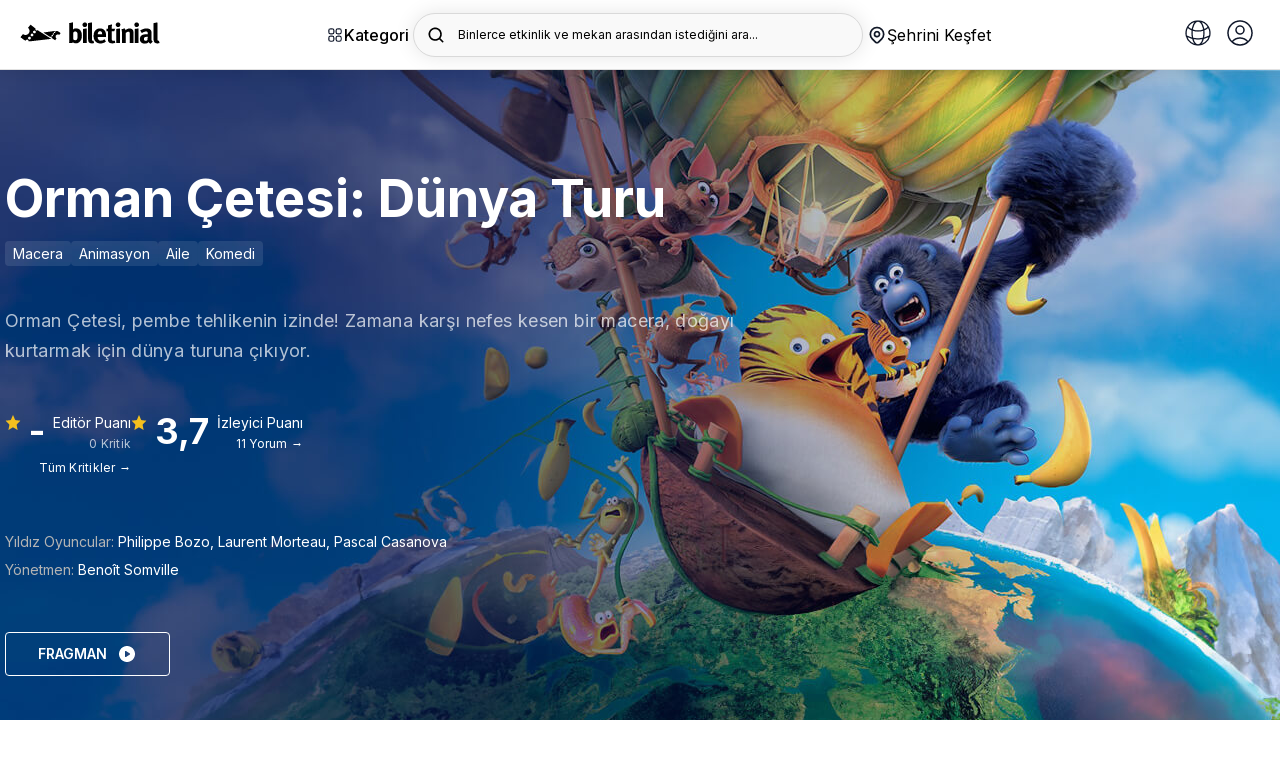

--- FILE ---
content_type: text/html; charset=utf-8
request_url: https://biletinial.com/tr-tr/sinema/orman-cetesi-dunya-turu
body_size: 108116
content:


<!doctype html>
<html class="no-js" lang="tr">
<head>
    
<meta charset="utf-8">
<title>
Orman Çetesi: Dünya Turu - film 2024  |  biletinial</title>
<meta http-equiv="X-UA-Compatible" content="IE=edge">
    <meta name="description" content="Orman Çetesi: Dünya Turu filminin konusunu öğrenmek, oyuncularını görmek, fragmanını izlemek ve sinema bileti almak için hemen tıkla!" />
<meta name="keywords" content="Orman Çetesi: Dünya Turu - film 2023" />
<link rel="preconnect" href="https://fonts.googleapis.com">
<link rel="preconnect" href="https://fonts.gstatic.com" crossorigin>
<link href="https://fonts.googleapis.com/css2?family=Inter:wght@300;400;500;600;700&display=swap" rel="stylesheet">

    <link rel="icon" type="image/x-icon" sizes="48x48" href="https://b6s54eznn8xq.merlincdn.net/dist/assets/img/favicons/favicon.ico">
    <link rel="apple-touch-icon-precomposed" href="https://b6s54eznn8xq.merlincdn.net/dist/assets/img/favicons/favicon-152.png">

        <link rel="canonical" href="https://biletinial.com/tr-tr/sinema/orman-cetesi-dunya-turu" />
        <meta name="viewport" content="width=device-width, initial-scale=1.0, maximum-scale=1.0, user-scalable=no" />
        <meta property="twitter:site" content="biletinial" />

    <meta property="og:type" content="video.movie" />

    <meta property="og:video" content="https://www.youtube.com/watch?v=YUyn89htZ20" />
    <meta property="og:video:secure_url" content="https://www.youtube.com/watch?v=YUyn89htZ20" />
    <meta property="og:video:width" content="640" />
    <meta property="og:video:height" content="360" />
<meta property="og:site_name" content="www.biletinial.com" />
<meta property="og:url" content="https://biletinial.com/tr-tr/sinema/orman-cetesi-dunya-turu" />
<meta property="og:title" content="Orman Çetesi: Dünya Turu - film 2024" />
<meta property="og:description" content="Orman Çetesi: Dünya Turu filminin konusunu öğrenmek, oyuncularını görmek, fragmanını izlemek ve sinema bileti almak için hemen tıkla!" />
<meta property="og:image" content="https://b6s54eznn8xq.merlincdn.net/Uploads/Films/orman-cetesi-dunya-turu-20231123124452e3cb0b970c264ead80255fed923fa496.jpg" />
<meta property="twitter:card" content="summary_large_image" />
<meta property="twitter:url" content="https://biletinial.com/tr-tr/sinema/orman-cetesi-dunya-turu" />
<meta property="twitter:title" content="Orman Çetesi: Dünya Turu - film 2024" />
<meta property="twitter:description" content="Orman Çetesi: Dünya Turu filminin konusunu öğrenmek, oyuncularını görmek, fragmanını izlemek ve sinema bileti almak için hemen tıkla!" />
<meta property="twitter:image" content="https://b6s54eznn8xq.merlincdn.net/Uploads/Films/orman-cetesi-dunya-turu-20231123124452e3cb0b970c264ead80255fed923fa496.jpg" />

    <meta name="google-site-verification" content="taQ86B0-G1pwVSUHYVryEEtvor86-MIer7WTIk88Ytw" />

    <link href="https://b6s54eznn8xq.merlincdn.net/dist/assets/css/style.min.css?v=20251218" rel="stylesheet" />


<link rel="alternate" hreflang="de-tr" href="https://biletinial.com/de-tr/sinema/orman-cetesi-dunya-turu" />
<link rel="alternate" hreflang="tr-tr" href="https://biletinial.com/tr-tr/sinema/orman-cetesi-dunya-turu" />
<link rel="alternate" hreflang="en-tr" href="https://biletinial.com/en-tr/sinema/orman-cetesi-dunya-turu" />
<link rel="alternate" hreflang="hr-tr" href="https://biletinial.com/hr-tr/sinema/orman-cetesi-dunya-turu" />
<link rel="alternate" hreflang="sq-tr" href="https://biletinial.com/sq-tr/sinema/orman-cetesi-dunya-turu" />
<link rel="alternate" hreflang="fr-tr" href="https://biletinial.com/fr-tr/sinema/orman-cetesi-dunya-turu" />
<link rel="alternate" hreflang="da-tr" href="https://biletinial.com/da-tr/sinema/orman-cetesi-dunya-turu" />
    <link rel="alternate" hreflang="x-default" href="https://biletinial.com/tr-tr/sinema/orman-cetesi-dunya-turu" />


<link href="https://b6s54eznn8xq.merlincdn.net/dist/assets/css/cookieconsent.css" rel="stylesheet" />
<script>
        var action = 'Index';
        var controller = 'Details';
        var domainId = 3;
        var langId = 1;
        var langCode = 'tr';
        var countryCode = 'tr';
        var countryId = '3';
        var region ='tr-tr';
        var cachedDate = '21.01.2026 05:11:14';
        var cdnUserCityId = 0;
</script>

    <!-- Google Tag Manager -->
        <script>
            (function (w, d, s, l, i) {
                w[l] = w[l] || []; w[l].push({
                    'gtm.start':

                        new Date().getTime(), event: 'gtm.js'
                }); var f = d.getElementsByTagName(s)[0],

                    j = d.createElement(s), dl = l != 'dataLayer' ? '&l=' + l : ''; j.async = true; j.src =

                        'https://www.googletagmanager.com/gtm.js?id=' + i + dl; f.parentNode.insertBefore(j, f);

            })(window, document, 'script', 'dataLayer', 'GTM-MC7RNPX');
        </script>
    <!-- End Google Tag Manager -->

    
    
    
</head>
<body class="Index Details Cinema">

        <!-- Google Tag Manager (noscript) -->
            <noscript>
                <iframe src="https://www.googletagmanager.com/ns.html?id=GTM-MC7RNPX"
                        height="0" width="0" style="display:none;visibility:hidden"></iframe>
            </noscript>
        <!-- End Google Tag Manager (noscript) -->

        <div class="mobileNav" id="UserAreaMobile">
            <button class="btn_mbl" onclick="closeNavm()">
                <img src="https://b6s54eznn8xq.merlincdn.net/dist/assets/img/close.svg" />
            </button>
            <div class="userSummary">
                <span class="phone">Hoş geldiniz</span>
            </div>
            <div class="userNav">

                <a class="" href="/tr-tr/Weblogin/MyProfile"><img src="https://b6s54eznn8xq.merlincdn.net/dist/assets/img/user/user@3x.jpg?v=2" />Bilgilerim</a>
                <a class="" href="/tr-tr/WebLogin/MyTickets"><img src="https://b6s54eznn8xq.merlincdn.net/dist/assets/img/user/myTickets@3x.jpg?v=2" />Biletlerim</a>
                <a class="" href="/tr-tr/MyWallet"><img src="https://b6s54eznn8xq.merlincdn.net/Content/site/img/puanyildiz.png" />Puanlarım</a>
                <a class="" href="/tr-tr/WebLogin/MyComments"><img src="https://b6s54eznn8xq.merlincdn.net/dist/assets/img/comment_icon.jpg" />Yorumlarım</a>
                <a class="" href="/tr-tr/WebLogin/ChangePassword"><img src="https://b6s54eznn8xq.merlincdn.net/dist/assets/img/user/sifreDegistir@3x.jpg?v=2" />Şifre Değiştir</a>
                <a href="/tr-tr/sayfa/sss"><img src="https://b6s54eznn8xq.merlincdn.net/dist/assets/img/user/sss@3x.jpg" />Sık&#231;a Sorulan Sorular</a>
                
            </div>

            <div id="divMobileUserNavFooter" style="display:none;" class="userNav mt-30">

                <a href="/tr-tr/sayfa/hakkimizda">Kurumsal</a>
                <a href="/tr-tr/sayfa/sss">Yardım</a>
                <a class="" href="/tr-tr/WebLogin/LogOff">&#199;IKIŞ</a>
            </div>
        </div>

    <main>
        

<style>
    .yhm_overlay {
        width: 100%;
        height: 100vh;
        position: fixed;
        background: rgb(0, 0, 0, 0.5);
        z-index: 9999;
        display: none;
    }

    .header_search > div {
        max-width: 100%;
        overflow: hidden;
        padding-right: 20px;
        white-space: nowrap;
    }

    .header__right__dilSec {
        height: 44px;
        width: 44px;
        display: flex;
        border-radius: 4px;
        font-size: 15px;
        border: 1px solid #e1e1e1;
        justify-content: center;
        align-items: center;
        margin-left: 10px;
        position: relative;
    }

        .header__right__dilSec > button {
            border: none;
            outline: none;
            background: none;
            position: relative;
            width: 100%;
            height: 100%;
        }

            .header__right__dilSec > button > img:nth-child(2) {
                position: absolute;
                left: 50%;
                transform: translateX(-50%);
                bottom: 5px;
            }

        .header__right__dilSec > ul {
            position: absolute;
            top: 70px;
            right: 1px;
            width: 125px;
            background-color: #fff;
            color: #000;
            border-radius: 4px;
            display: none;
        }

            .header__right__dilSec > ul > li {
                width: 100%;
                display: flex;
                align-items: center;
                justify-content: flex-start;
                gap: 10px;
                padding: 10px;
                border-bottom: 1px solid #dfdfdf;
                cursor: pointer;
            }

                .header__right__dilSec > ul > li > img {
                    width: 22px;
                }

                .header__right__dilSec > ul > li:last-child {
                    border-bottom: none;
                }

    .open {
        display: show !important;
    }

    .cityModalWrapper_chooseLang {
        /*padding: 0 30px;*/
        width: calc(100% - 30px);
        margin-top: 12px;
        margin-bottom: 32px;
    }

        .cityModalWrapper_chooseLang > div {
            position: relative;
            widows: 100%;
        }

        .cityModalWrapper_chooseLang > h2 {
            font-weight: 700;
            font-size: 18px;
            line-height: 28px;
            margin-bottom: 12px;
        }

        .cityModalWrapper_chooseLang > div > form > select {
            width: 100%;
            height: 44px;
            /*background-color: transparent;*/
            border: 1px solid #dfdfdf;
            border-radius: 4px;
            padding: 10px 16px;
            font-size: 14px;
            -webkit-appearance: none;
            -moz-appearance: none;
            background: white;
            background-image: url("data:image/svg+xml;utf8,<svg fill='black' height='24' viewBox='0 0 24 24' width='24' xmlns='http://www.w3.org/2000/svg'><path d='M7 10l5 5 5-5z'/><path d='M0 0h24v24H0z' fill='none'/></svg>");
            background-repeat: no-repeat;
            background-position-x: 97%;
            background-position-y: 10px;
        }

        .cityModalWrapper_chooseLang > div > span {
            position: absolute;
            right: 34px;
            top: 50%;
            transform: translateY(-50%);
            font-size: 9px;
            color: #777;
            pointer-events: none;
            display: none;
        }

    .logo_desktop {
        width: 140px
    }

    @media screen and (min-width: 180px) and (max-width: 400px) {
        .cityModalWrapper_chooseLang {
            padding-left: 30px;
        }
    }
</style>

<div class="aramaOverlay"></div>
<div class="aramaicsayfa">
    <div class="yeniArama">
        <span class="yeniArama__discover">Binlerce etkinlik ve mekan arasından istediğini ara...</span>
        <form action="/tr-tr/search" method="get" autocomplete="off">
            <input name="q" placeholder="Binlerce etkinlik ve mekan arasından istediğini ara..." data-country="3" type="search" class="searchInput lettersAndNumbers searchInputTop" />
            <button type="submit" class="searchButton">
                <img src="https://b6s54eznn8xq.merlincdn.net/dist/assets/img/arama_yn.svg" width="24" alt="Search" />
            </button>
        </form>
        <button class="aramaKapat">
            <svg xmlns="http://www.w3.org/2000/svg" width="24" height="24" enable-background="new 0 0 24 24" viewBox="0 0 24 24"><path d="M19,2H5C3.3,2,2,3.3,2,5v14c0,1.7,1.3,3,3,3h14c1.7,0,3-1.3,3-3V5C22,3.3,20.7,2,19,2z M15.7,14.3c0.4,0.4,0.4,1,0,1.4 c-0.4,0.4-1,0.4-1.4,0L12,13.4l-2.3,2.3c-0.4,0.4-1,0.4-1.4,0c-0.4-0.4-0.4-1,0-1.4l2.3-2.3L8.3,9.7c-0.4-0.4-0.4-1,0-1.4 c0.4-0.4,1-0.4,1.4,0l2.3,2.3l2.3-2.3c0.4-0.4,1-0.4,1.4,0c0.4,0.4,0.4,1,0,1.4L13.4,12L15.7,14.3z" /></svg>
        </button>
        <div class="yeniArama__sonuc">
            <div class="yeniArama__sonuc--acilis">
                <div class="populerAramalar">
                    <strong>Pop&#252;ler Aramalar</strong>
                    <div class="populerAramalar__data"></div>
                </div>
                <div class="biletinialOneriyor">
                        <strong>Biletinial &#214;neriyor</strong>
                    <ul class="yeniArama__etkinlik biletinialOneriyor__data"></ul>
                </div>
            </div>
            <div class="yeniArama__sonuc--sonuc">
                <ul class="yeniArama__sonuc__data"></ul>
                <div class="biletinialOneriyor">
                    <strong>Biletinial &#214;neriyor</strong>
                    <ul class="yeniArama__etkinlik biletinialOneriyor__data"></ul>
                </div>
            </div>
        </div>
    </div>
</div>

<div class="yhm_mobile-menu">
    <div class="yhm_mobile-menu__panel yhm_mobile-menu__main">
        <div class="yhm_mobile-menu__header">
            <h2>Keşfet</h2>
            <button class="yhm_mobile-menu__close">✕</button>
        </div>
        <h3 class="yhm_mobile-menu__title_V2">Kategori</h3>
        <p class="yhm_mobile-menu__description_V2">Tiyatrodan sinemaya, konserden spora kadar binlerce etkinliği keşfet.</p>
        <div class="yhm_mobile_profile">
            <button class="yhm_mobile-menu__link" data-target="0" title="Diğer">
                <div>
                    <a href="/tr-tr/WebLogin/MyProfile" title=""> <img src="https://b6s54eznn8xq.merlincdn.net/dist/assets/img/login.svg" /></a>  Profilim
                </div>
                <svg width="20" height="20" viewBox="0 0 20 20" fill="none" xmlns="http://www.w3.org/2000/svg">
                    <path d="M7.15833 13.825L10.975 10L7.15833 6.175L8.33333 5L13.3333 10L8.33333 15L7.15833 13.825Z" fill="#212121" />
                </svg>
            </button>
            <div class="yhm_mobile-menu__panel yhm_mobile-menu__submenu" id="0">
                <div class="yhm_mobile-menu__header yhm_mobile_menu_close_item">
                    <button class="yhm_mobile-menu__back">
                        <svg width="20" height="20" viewBox="0 0 20 20" fill="none" xmlns="http://www.w3.org/2000/svg">
                            <path d="M12.8417 13.825L9.02501 10L12.8417 6.175L11.6667 5L6.66667 10L11.6667 15L12.8417 13.825Z" fill="#0085FF" />
                        </svg>
                        Geri D&#246;n
                    </button>
                    <button class="yhm_mobile-menu__close">✕</button>
                </div>
                <ul class="yhm_mobile-menu__list">

                    <li><a class="" href="/tr-tr/Weblogin/MyProfile">Bilgilerim</a></li>
                    <li> <a class="" href="/tr-tr/WebLogin/MyTickets">Biletlerim</a></li>
                        <li> <a class="" href="/tr-tr/WebLogin/FanCard">Taraftar Kartlarım</a></li>
                        <li> <a class="" href="/tr-tr/MyWallet">Puanlarım</a></li>
                        <li> <a class="" href="/tr-tr/WebLogin/MyCoupons">Kuponlarım</a></li>
                    <li> <a class="" href="/tr-tr/WebLogin/MyComments">Yorumlarım</a></li>
                    <li> <a class="" href="/tr-tr/WebLogin/ChangePassword">Şifre Değiştir</a></li>
                    <li><a href="/tr-tr/sayfa/sss">Sık&#231;a Sorulan Sorular</a>

                    <li><div class="divMobileUserNavFooter"> <a class="" href="/tr-tr/WebLogin/LogOff">&#199;ıkış</a></div></li>
                </ul>
            </div>
        </div>
        

<ul class="yhm_kategori_flex siteNav">
<li>
                        <a href='/tr-tr/tiyatro' title='Tiyatro'>
                            <img src='https://b6s54eznn8xq.merlincdn.net/dist/assets/img/icns/tiyatro.svg' alt='Tiyatro'/>
                            <span>Tiyatro</span>
                        </a></li><li>
                        <a href='/tr-tr/muzik' title='Müzik'>
                            <img src='https://b6s54eznn8xq.merlincdn.net/dist/assets/img/icns/muzik.svg' alt='Müzik'/>
                            <span>Müzik</span>
                        </a></li><li>
                        <a href='/tr-tr/sinema' title='Sinema'>
                            <img src='https://b6s54eznn8xq.merlincdn.net/dist/assets/img/icns/sinema.svg' alt='Sinema'/>
                            <span>Sinema</span>
                        </a></li><li>
                    <a href='/tr-tr/futbol' title='Futbol' class='yhm_football'>
                        <img src='https://b6s54eznn8xq.merlincdn.net/Uploads/MenuImages/8415b5d531084161a45845d3e5439c77.svg' alt='Futbol' />
                        <span>Yeni</span>Futbol
                      </a>
                 </li></li><li>
                        <a href='/tr-tr/etkinlikleri/stand-up' title='Stand Up'>
                            <img src='https://b6s54eznn8xq.merlincdn.net/dist/assets/img/icns/standup.svg' alt='Stand Up'/>
                            <span>Stand Up</span>
                        </a></li><li>
                        <a href='/tr-tr/spor' title='Spor'>
                            <img src='https://b6s54eznn8xq.merlincdn.net/dist/assets/img/icns/spor.svg' alt='Spor'/>
                            <span>Spor</span>
                        </a></li><li>
                        <a href='/tr-tr/opera-bale' title='Opera-Bale'>
                            <img src='https://b6s54eznn8xq.merlincdn.net/dist/assets/img/icns/bale.svg' alt='Opera-Bale'/>
                            <span>Opera-Bale</span>
                        </a></li><li>
                        <a href='/tr-tr/etkinlikleri/senfoni-etkinlikleri' title='Senfoni'>
                            <img src='https://b6s54eznn8xq.merlincdn.net/Uploads/MenuImages/96436911ac204b7ba5f8e4b1b4929cc4.svg' alt='Senfoni'/>
                            <span>Senfoni</span>
                        </a></li><li class='yhmm_child_menu'>
                <a  title='Diğer'>
                    <img src='https://b6s54eznn8xq.merlincdn.net/dist/assets/img/icns/tumu.svg' alt='Diğer'/>
                    <span>Diğer</span>
                </a><ul class='yhm_child_menu_open'><li>
                        <a href='/tr-tr/gosteri' title='Gösteri'>
                            <img src='https://b6s54eznn8xq.merlincdn.net/dist/assets/img/icns/gosteri.svg' alt='Gösteri'/>
                            <span>Gösteri</span>
                        </a></li><li>
                        <a href='/tr-tr/egitim' title='Egitim'>
                            <img src='https://b6s54eznn8xq.merlincdn.net/dist/assets/img/icns/egitim.svg' alt='Egitim'/>
                            <span>Egitim</span>
                        </a></li><li>
                        <a href='/tr-tr/seminer' title='Seminer'>
                            <img src='https://b6s54eznn8xq.merlincdn.net/dist/assets/img/icns/seminer.svg' alt='Seminer'/>
                            <span>Seminer</span>
                        </a></li><li>
                        <a href='/tr-tr/etkinlik' title='Etkinlikler'>
                            <img src='https://b6s54eznn8xq.merlincdn.net/dist/assets/img/icns/festival.svg' alt='Etkinlikler'/>
                            <span>Etkinlikler</span>
                        </a></li><li>
                        <a href='/tr-tr/eglence' title='Eglence'>
                            <img src='https://b6s54eznn8xq.merlincdn.net/dist/assets/img/icns/opera.svg' alt='Eglence'/>
                            <span>Eglence</span>
                        </a></li></ul></li></ul>
<ul class="yhm_mobile-menu__list siteNav">
<li>
                    <a href='/tr-tr/tiyatro' title='Tiyatro'>
                        <img src='https://b6s54eznn8xq.merlincdn.net/dist/assets/img/icns/tiyatro.svg' alt='Tiyatro'/>
                        <span>Tiyatro </span>
                    </a><li>
                    <a href='/tr-tr/muzik' title='Müzik'>
                        <img src='https://b6s54eznn8xq.merlincdn.net/dist/assets/img/icns/muzik.svg' alt='Müzik'/>
                        <span>Müzik </span>
                    </a><li>
                    <a href='/tr-tr/sinema' title='Sinema'>
                        <img src='https://b6s54eznn8xq.merlincdn.net/dist/assets/img/icns/sinema.svg' alt='Sinema'/>
                        <span>Sinema </span>
                    </a><li>
                    <a href='/tr-tr/futbol' title='Futbol'>
                        <img src='https://b6s54eznn8xq.merlincdn.net/Uploads/MenuImages/8415b5d531084161a45845d3e5439c77.svg' alt='Futbol' />
                        Futbol<span class='yhm_badge'>Yeni</span>
                      </a>
                 </li><li>
                    <a href='/tr-tr/etkinlikleri/stand-up' title='Stand Up'>
                        <img src='https://b6s54eznn8xq.merlincdn.net/dist/assets/img/icns/standup.svg' alt='Stand Up'/>
                        <span>Stand Up </span>
                    </a><li>
                    <a href='/tr-tr/spor' title='Spor'>
                        <img src='https://b6s54eznn8xq.merlincdn.net/dist/assets/img/icns/spor.svg' alt='Spor'/>
                        <span>Spor </span>
                    </a><li>
                    <a href='/tr-tr/opera-bale' title='Opera-Bale'>
                        <img src='https://b6s54eznn8xq.merlincdn.net/dist/assets/img/icns/bale.svg' alt='Opera-Bale'/>
                        <span>Opera-Bale </span>
                    </a><li>
                    <a href='/tr-tr/etkinlikleri/senfoni-etkinlikleri' title='Senfoni'>
                        <img src='https://b6s54eznn8xq.merlincdn.net/Uploads/MenuImages/96436911ac204b7ba5f8e4b1b4929cc4.svg' alt='Senfoni'/>
                        <span>Senfoni </span>
                    </a><li>
                <button class='yhm_mobile-menu__link' data-target='435' title='Diğer'>
                       <div class='yhm_mobile_menu_button_open'>
                            <img src='https://b6s54eznn8xq.merlincdn.net/dist/assets/img/icns/tumu.svg' alt='Diğer'/>
                            <span> Diğer </span>
                        </div>
                    
                    <svg width="20" height="20" viewBox="0 0 20 20" fill="none" xmlns="http://www.w3.org/2000/svg">
                    <path d="M7.15833 13.825L10.975 10L7.15833 6.175L8.33333 5L13.3333 10L8.33333 15L7.15833 13.825Z" fill="#212121" />
                </svg>

                </button>
                    <div class='yhm_mobile-menu__panel yhm_mobile-menu__submenu' id='435'>
                    <div class='yhm_mobile-menu__header yhm_mobile_menu_close_item'>
                    <button class='yhm_mobile-menu__back'>
                        <svg width='20' height='20' viewBox='0 0 20 20' fill='none' xmlns='http://www.w3.org/2000/svg'>
                            <path d='M12.8417 13.825L9.02501 10L12.8417 6.175L11.6667 5L6.66667 10L11.6667 15L12.8417 13.825Z' fill='#0085FF' />
                        </svg>
                       Geri Dön
                    </button>
                    <button class='yhm_mobile-menu__close'>✕</button>
                    </div>
                    <ul class='yhm_mobile-menu__list'><li><a href='/tr-tr/gosteri'>Gösteri</a></li><li><a href='/tr-tr/egitim'>Egitim</a></li><li><a href='/tr-tr/seminer'>Seminer</a></li><li><a href='/tr-tr/etkinlik'>Etkinlikler</a></li><li><a href='/tr-tr/eglence'>Eglence</a></li></ul></div></ul>
<ul class="yhm_mobile-menu__list">
<li>
                <button class='yhm_mobile-menu__link' data-target='517' title='Çocuklar İçin'>
                       <div class='yhm_mobile_menu_button_open'>
                            <img src='https://b6s54eznn8xq.merlincdn.net/Uploads/MenuImages/34ac4f87ff0f4058a167035fa0ceb0de.svg' alt='Çocuklar İçin'/>
                            <span> Çocuklar İçin </span>
                        </div>
                    
                    <svg width="20" height="20" viewBox="0 0 20 20" fill="none" xmlns="http://www.w3.org/2000/svg">
                    <path d="M7.15833 13.825L10.975 10L7.15833 6.175L8.33333 5L13.3333 10L8.33333 15L7.15833 13.825Z" fill="#212121" />
                </svg>

                </button>
                    <div class='yhm_mobile-menu__panel yhm_mobile-menu__submenu' id='517'>
                    <div class='yhm_mobile-menu__header yhm_mobile_menu_close_item'>
                    <button class='yhm_mobile-menu__back'>
                        <svg width='20' height='20' viewBox='0 0 20 20' fill='none' xmlns='http://www.w3.org/2000/svg'>
                            <path d='M12.8417 13.825L9.02501 10L12.8417 6.175L11.6667 5L6.66667 10L11.6667 15L12.8417 13.825Z' fill='#0085FF' />
                        </svg>
                       Geri Dön
                    </button>
                    <button class='yhm_mobile-menu__close'>✕</button>
                    </div>
                    <ul class='yhm_mobile-menu__list'><li><a href='/tr-tr/kids'>Tiyatro</a></li><li><a href='/tr-tr/kids'>Konser & Müzik</a></li><li><a href='/tr-tr/kids'>Filmler</a></li><li><a href='/tr-tr/kids'>Atölyeler</a></li><li><a href='/tr-tr/kids'>Diğer</a></li></ul></div><li>
                <button class='yhm_mobile-menu__link' data-target='523' title='T.C. Kültür ve Turizm Bakanlığı'>
                       <div class='yhm_mobile_menu_button_open'>
                            <img src='https://b6s54eznn8xq.merlincdn.net/Uploads/MenuImages/6661d89589df4740b561ab785f748d0f.svg' alt='T.C. Kültür ve Turizm Bakanlığı'/>
                            <span> T.C. Kültür ve Turizm Bakanlığı </span>
                        </div>
                    
                    <svg width="20" height="20" viewBox="0 0 20 20" fill="none" xmlns="http://www.w3.org/2000/svg">
                    <path d="M7.15833 13.825L10.975 10L7.15833 6.175L8.33333 5L13.3333 10L8.33333 15L7.15833 13.825Z" fill="#212121" />
                </svg>

                </button>
                    <div class='yhm_mobile-menu__panel yhm_mobile-menu__submenu' id='523'>
                    <div class='yhm_mobile-menu__header yhm_mobile_menu_close_item'>
                    <button class='yhm_mobile-menu__back'>
                        <svg width='20' height='20' viewBox='0 0 20 20' fill='none' xmlns='http://www.w3.org/2000/svg'>
                            <path d='M12.8417 13.825L9.02501 10L12.8417 6.175L11.6667 5L6.66667 10L11.6667 15L12.8417 13.825Z' fill='#0085FF' />
                        </svg>
                       Geri Dön
                    </button>
                    <button class='yhm_mobile-menu__close'>✕</button>
                    </div>
                    <ul class='yhm_mobile-menu__list'><li><a href='/tr-tr/etkinlik-takvimi/708'>Devlet Tiyatroları</a></li><li><a href='/tr-tr/etkinlik-takvimi/713'>Devlet Opera ve Balesi</a></li><li><a href='/tr-tr/etkinlik-takvimi/714'>Kültür ve Turizm Bakanlığı Konserler</a></li><li><a href='/tr-tr/etkinlikleri/cso-ada-etkinlikleri'>CSO Ada Ankara Etkinlikleri</a></li><li><a href='/tr-tr/etkinlikleri/istanbul-akm-etkinlikleri'>İstanbul AKM Etkinlikleri</a></li><li><a href='/tr-tr/etkinlikleri/turkiye-kultur-yolu-festivalleri'>Kültür Yolu Festivalleri</a></li></ul></div><li>
                <button class='yhm_mobile-menu__link' data-target='530' title='Şehir Tiyatroları'>
                       <div class='yhm_mobile_menu_button_open'>
                            <img src='https://b6s54eznn8xq.merlincdn.net/Uploads/MenuImages/0f20876f98ac45958c35c0bd8daf6992.svg' alt='Şehir Tiyatroları'/>
                            <span> Şehir Tiyatroları </span>
                        </div>
                    
                    <svg width="20" height="20" viewBox="0 0 20 20" fill="none" xmlns="http://www.w3.org/2000/svg">
                    <path d="M7.15833 13.825L10.975 10L7.15833 6.175L8.33333 5L13.3333 10L8.33333 15L7.15833 13.825Z" fill="#212121" />
                </svg>

                </button>
                    <div class='yhm_mobile-menu__panel yhm_mobile-menu__submenu' id='530'>
                    <div class='yhm_mobile-menu__header yhm_mobile_menu_close_item'>
                    <button class='yhm_mobile-menu__back'>
                        <svg width='20' height='20' viewBox='0 0 20 20' fill='none' xmlns='http://www.w3.org/2000/svg'>
                            <path d='M12.8417 13.825L9.02501 10L12.8417 6.175L11.6667 5L6.66667 10L11.6667 15L12.8417 13.825Z' fill='#0085FF' />
                        </svg>
                       Geri Dön
                    </button>
                    <button class='yhm_mobile-menu__close'>✕</button>
                    </div>
                    <ul class='yhm_mobile-menu__list'><li><a href='/tr-tr/mekan/istanbul-bb-sehir-tiyatrolari'>İstanbul Şehir Tiyatroları</a></li><li><a href='/tr-tr/mekan/abb-sehir-tiyatrolari'>Ankara Şehir Tiyatroları	</a></li><li><a href='/tr-tr/mekan/bursa-buyuksehir-belediyesi-sehir-tiyatrosu'>Bursa Şehir Tiyatroları</a></li><li><a href='/tr-tr/mekan/antalya-buyuksehir-belediyesi-sehir-tiyatrolari'>Antalya Şehir Tiyatrosu</a></li><li><a href='/tr-tr/mekan/gaziantep-bb-sehir-tytrosu'>Gaziantep Büyükşehir Belediyesi Şehir Tiyatrosu</a></li><li><a href='/tr-tr/mekan/kocaeli-buyuksehir-belediyesi-sehir-tiyatrolari'>Kocaeli Büyükşehir Belediyesi Şehir Tiyatrosu</a></li><li><a href='/tr-tr/mekan/manisa-buyuksehir-belediyesi-sehir-tiyatrosu'>Manisa Büyükşehir Belediyesi Şehir Tiyatrosu</a></li><li><a href='/tr-tr/mekan/amed-sehir-tiyatrosu'>Amed Şehir Tiyatrosu</a></li><li><a href='/tr-tr/mekan/eskisehirde-sehir-tiyatrolari'>Eskişehir Şehir Tiyatroları</a></li><li><a href='/tr-tr/mekan/tekirdag-buyuksehir-belediyesi-yilmaz-icoz-sahnesi'>Tekirdağ Şehir Tiyatrosu</a></li><li><a href='/tr-tr/mekan/ordu-bel-karadeniz-salonu'>Ordu BB Şehir Tiyatrosu</a></li><li><a href='/tr-tr/mekan/bodrum-belediyesi-nurol-kultur-merkezi-5'>Bodrum Belediyesi Şehir Tiyatrosu</a></li><li><a href='/tr-tr/mekan/sehir-tiyatrosu-afyon'>Afyon Belediye Şehir Tiyatrosu Salonu</a></li><li><a href='/tr-tr/mekan/hasan-polatkan-kultur-merkezi-eses'>Odunpazarı Belediyesi Şehir Tiyatrosu</a></li></ul></div></ul>
<div class="yhm_kategori_alt">
 
            <div class='yhm_kategori_cocuk yhm_kategori_1'>
                <span>Çocuk & Aile</span>
                <h3>Çocuklar İçin</h3>
                <p>Çocuğunuzla yapabileceğiniz yüzlerce etkinliği hemen keşfet!</p>
                <ul><li>
                                <a href='/tr-tr/kids' title='Tiyatro'>Tiyatro →</a>
                             </li><li>
                                <a href='/tr-tr/kids' title='Konser & Müzik'>Konser & Müzik →</a>
                             </li><li>
                                <a href='/tr-tr/kids' title='Filmler'>Filmler →</a>
                             </li><li>
                                <a href='/tr-tr/kids' title='Atölyeler'>Atölyeler →</a>
                             </li><li>
                                <a href='/tr-tr/kids' title='Diğer'>Diğer →</a>
                             </li></ul></div> 
            <div class='yhm_kategori_cocuk yhm_kategori_2'>
                <span>Keşfet</span>
                <h3>T.C. Kültür ve Turizm Bakanlığı</h3>
                <p>T.C. Kültür ve Turizm Bakanlığı etkinlikleri bir adım uzağında!</p>
                <ul><li>
                                <a href='/tr-tr/etkinlik-takvimi/708' title='Devlet Tiyatroları'>Devlet Tiyatroları →</a>
                             </li><li>
                                <a href='/tr-tr/etkinlik-takvimi/713' title='Devlet Opera ve Balesi'>Devlet Opera ve Balesi →</a>
                             </li><li>
                                <a href='/tr-tr/etkinlik-takvimi/714' title='Kültür ve Turizm Bakanlığı Konserler'>Kültür ve Turizm Bakanlığı Konserler →</a>
                             </li><li>
                                <a href='/tr-tr/etkinlikleri/cso-ada-etkinlikleri' title='CSO Ada Ankara Etkinlikleri'>CSO Ada Ankara Etkinlikleri →</a>
                             </li><li>
                                <a href='/tr-tr/etkinlikleri/istanbul-akm-etkinlikleri' title='İstanbul AKM Etkinlikleri'>İstanbul AKM Etkinlikleri →</a>
                             </li><li>
                                <a href='/tr-tr/etkinlikleri/turkiye-kultur-yolu-festivalleri' title='Kültür Yolu Festivalleri'>Kültür Yolu Festivalleri →</a>
                             </li></ul></div> 
            <div class='yhm_kategori_cocuk yhm_kategori_3'>
                <span>Keşfet</span>
                <h3>Şehir Tiyatroları</h3>
                <p>Şehir tiyatrolarının tadını çıkar!</p>
                <ul><li>
                                <a href='/tr-tr/mekan/istanbul-bb-sehir-tiyatrolari' title='İstanbul Şehir Tiyatroları'>İstanbul Şehir Tiyatroları →</a>
                             </li><li>
                                <a href='/tr-tr/mekan/abb-sehir-tiyatrolari' title='Ankara Şehir Tiyatroları	'>Ankara Şehir Tiyatroları	 →</a>
                             </li><li>
                                <a href='/tr-tr/mekan/bursa-buyuksehir-belediyesi-sehir-tiyatrosu' title='Bursa Şehir Tiyatroları'>Bursa Şehir Tiyatroları →</a>
                             </li><li>
                                <a href='/tr-tr/mekan/antalya-buyuksehir-belediyesi-sehir-tiyatrolari' title='Antalya Şehir Tiyatrosu'>Antalya Şehir Tiyatrosu →</a>
                             </li><li>
                                <a href='/tr-tr/mekan/gaziantep-bb-sehir-tytrosu' title='Gaziantep Büyükşehir Belediyesi Şehir Tiyatrosu'>Gaziantep Büyükşehir Belediyesi Şehir Tiyatrosu →</a>
                             </li><li>
                                <a href='/tr-tr/mekan/kocaeli-buyuksehir-belediyesi-sehir-tiyatrolari' title='Kocaeli Büyükşehir Belediyesi Şehir Tiyatrosu'>Kocaeli Büyükşehir Belediyesi Şehir Tiyatrosu →</a>
                             </li><li>
                                <a href='/tr-tr/mekan/manisa-buyuksehir-belediyesi-sehir-tiyatrosu' title='Manisa Büyükşehir Belediyesi Şehir Tiyatrosu'>Manisa Büyükşehir Belediyesi Şehir Tiyatrosu →</a>
                             </li><li>
                                <a href='/tr-tr/mekan/amed-sehir-tiyatrosu' title='Amed Şehir Tiyatrosu'>Amed Şehir Tiyatrosu →</a>
                             </li><li>
                                <a href='/tr-tr/mekan/eskisehirde-sehir-tiyatrolari' title='Eskişehir Şehir Tiyatroları'>Eskişehir Şehir Tiyatroları →</a>
                             </li><li>
                                <a href='/tr-tr/mekan/tekirdag-buyuksehir-belediyesi-yilmaz-icoz-sahnesi' title='Tekirdağ Şehir Tiyatrosu'>Tekirdağ Şehir Tiyatrosu →</a>
                             </li><li>
                                <a href='/tr-tr/mekan/ordu-bel-karadeniz-salonu' title='Ordu BB Şehir Tiyatrosu'>Ordu BB Şehir Tiyatrosu →</a>
                             </li><li>
                                <a href='/tr-tr/mekan/bodrum-belediyesi-nurol-kultur-merkezi-5' title='Bodrum Belediyesi Şehir Tiyatrosu'>Bodrum Belediyesi Şehir Tiyatrosu →</a>
                             </li><li>
                                <a href='/tr-tr/mekan/sehir-tiyatrosu-afyon' title='Afyon Belediye Şehir Tiyatrosu Salonu'>Afyon Belediye Şehir Tiyatrosu Salonu →</a>
                             </li><li>
                                <a href='/tr-tr/mekan/hasan-polatkan-kultur-merkezi-eses' title='Odunpazarı Belediyesi Şehir Tiyatrosu'>Odunpazarı Belediyesi Şehir Tiyatrosu →</a>
                             </li></ul></div>    <div class="yhm_kategori_kesfet">
        <span>Se&#231;ili Şehir</span>
        <h3>Şehrini Keşfet </h3>
        <p>Şehrindeki y&#252;zlerce etkinlik ve mekanı keşfet, değerlendir.</p>
        <ul>
            <li>
                <a class="mobile_kesfet" href="#" title="Keşfet">Keşfet →</a>
                <button type="button" href="#" class="yhm_kesfet yhm_header_right__button" style="color:#0085ff !important">
                    <h6>Şehir Se&#231;iniz → </h6>
                </button>
            </li>
        </ul>
        <div class="biletinialOneriyor">
            <h5 class="yhm_kategori_kesfet_span">
Biletinial &#214;neriyor                <img src="https://b6s54eznn8xq.merlincdn.net/dist/assets/img/yhm_fire.svg" alt="alev" />

            </h5>
            <ul class="yeniArama__etkinlik biletinialOneriyor__data">
            </ul>
        </div>
    </div>
</div>
<div class="yhm_kategori_alt_mobile">

    <div class="yhm_mobile-menu__footer">
        <h2>Se&#231;ili Şehir</h2>
        <h3 class="yhm_mobile-menu__title">Şehrini Keşfet </h3>
        <p class="yhm_mobile-menu__description">Şehrindeki y&#252;zlerce etkinlik ve mekanı keşfet, değerlendir.</p>
        <ul>
            <li>
                <a class="mobile_kesfet" href="#" title="Keşfet">Keşfet →</a>
                <button type="button" href="#" class="yhm_kesfet yhm_header_right__button" style="color:#0085ff !important">
                    <h6>Şehir Se&#231;iniz → </h6>
                </button>
            </li>
        </ul>

        <div class="biletinialOneriyor">
            <div class="yhm_mobile-menu__biletinial yhm_mobile_border">
                <h3 class="yhm_mobile-menu__title_V2">
Biletinial &#214;neriyor                    <img src="https://b6s54eznn8xq.merlincdn.net/dist/assets/img/yhm_fire.svg" alt="alev" />
                </h3>
            </div>
            <ul class="yeniArama__etkinlik flex_mobile biletinialOneriyor__data">
            </ul>
        </div>
    </div>
    
</div>
    </div>
</div>

<div class="yhm_overlay"></div>
<header class="yhm_header">
    <div class="yhm_kategori">
        <div class="yhm_container">
            

<ul class="yhm_kategori_flex siteNav">
<li>
                        <a href='/tr-tr/tiyatro' title='Tiyatro'>
                            <img src='https://b6s54eznn8xq.merlincdn.net/dist/assets/img/icns/tiyatro.svg' alt='Tiyatro'/>
                            <span>Tiyatro</span>
                        </a></li><li>
                        <a href='/tr-tr/muzik' title='Müzik'>
                            <img src='https://b6s54eznn8xq.merlincdn.net/dist/assets/img/icns/muzik.svg' alt='Müzik'/>
                            <span>Müzik</span>
                        </a></li><li>
                        <a href='/tr-tr/sinema' title='Sinema'>
                            <img src='https://b6s54eznn8xq.merlincdn.net/dist/assets/img/icns/sinema.svg' alt='Sinema'/>
                            <span>Sinema</span>
                        </a></li><li>
                    <a href='/tr-tr/futbol' title='Futbol' class='yhm_football'>
                        <img src='https://b6s54eznn8xq.merlincdn.net/Uploads/MenuImages/8415b5d531084161a45845d3e5439c77.svg' alt='Futbol' />
                        <span>Yeni</span>Futbol
                      </a>
                 </li></li><li>
                        <a href='/tr-tr/etkinlikleri/stand-up' title='Stand Up'>
                            <img src='https://b6s54eznn8xq.merlincdn.net/dist/assets/img/icns/standup.svg' alt='Stand Up'/>
                            <span>Stand Up</span>
                        </a></li><li>
                        <a href='/tr-tr/spor' title='Spor'>
                            <img src='https://b6s54eznn8xq.merlincdn.net/dist/assets/img/icns/spor.svg' alt='Spor'/>
                            <span>Spor</span>
                        </a></li><li>
                        <a href='/tr-tr/opera-bale' title='Opera-Bale'>
                            <img src='https://b6s54eznn8xq.merlincdn.net/dist/assets/img/icns/bale.svg' alt='Opera-Bale'/>
                            <span>Opera-Bale</span>
                        </a></li><li>
                        <a href='/tr-tr/etkinlikleri/senfoni-etkinlikleri' title='Senfoni'>
                            <img src='https://b6s54eznn8xq.merlincdn.net/Uploads/MenuImages/96436911ac204b7ba5f8e4b1b4929cc4.svg' alt='Senfoni'/>
                            <span>Senfoni</span>
                        </a></li><li class='yhmm_child_menu'>
                <a  title='Diğer'>
                    <img src='https://b6s54eznn8xq.merlincdn.net/dist/assets/img/icns/tumu.svg' alt='Diğer'/>
                    <span>Diğer</span>
                </a><ul class='yhm_child_menu_open'><li>
                        <a href='/tr-tr/gosteri' title='Gösteri'>
                            <img src='https://b6s54eznn8xq.merlincdn.net/dist/assets/img/icns/gosteri.svg' alt='Gösteri'/>
                            <span>Gösteri</span>
                        </a></li><li>
                        <a href='/tr-tr/egitim' title='Egitim'>
                            <img src='https://b6s54eznn8xq.merlincdn.net/dist/assets/img/icns/egitim.svg' alt='Egitim'/>
                            <span>Egitim</span>
                        </a></li><li>
                        <a href='/tr-tr/seminer' title='Seminer'>
                            <img src='https://b6s54eznn8xq.merlincdn.net/dist/assets/img/icns/seminer.svg' alt='Seminer'/>
                            <span>Seminer</span>
                        </a></li><li>
                        <a href='/tr-tr/etkinlik' title='Etkinlikler'>
                            <img src='https://b6s54eznn8xq.merlincdn.net/dist/assets/img/icns/festival.svg' alt='Etkinlikler'/>
                            <span>Etkinlikler</span>
                        </a></li><li>
                        <a href='/tr-tr/eglence' title='Eglence'>
                            <img src='https://b6s54eznn8xq.merlincdn.net/dist/assets/img/icns/opera.svg' alt='Eglence'/>
                            <span>Eglence</span>
                        </a></li></ul></li></ul>
<ul class="yhm_mobile-menu__list siteNav">
<li>
                    <a href='/tr-tr/tiyatro' title='Tiyatro'>
                        <img src='https://b6s54eznn8xq.merlincdn.net/dist/assets/img/icns/tiyatro.svg' alt='Tiyatro'/>
                        <span>Tiyatro </span>
                    </a><li>
                    <a href='/tr-tr/muzik' title='Müzik'>
                        <img src='https://b6s54eznn8xq.merlincdn.net/dist/assets/img/icns/muzik.svg' alt='Müzik'/>
                        <span>Müzik </span>
                    </a><li>
                    <a href='/tr-tr/sinema' title='Sinema'>
                        <img src='https://b6s54eznn8xq.merlincdn.net/dist/assets/img/icns/sinema.svg' alt='Sinema'/>
                        <span>Sinema </span>
                    </a><li>
                    <a href='/tr-tr/futbol' title='Futbol'>
                        <img src='https://b6s54eznn8xq.merlincdn.net/Uploads/MenuImages/8415b5d531084161a45845d3e5439c77.svg' alt='Futbol' />
                        Futbol<span class='yhm_badge'>Yeni</span>
                      </a>
                 </li><li>
                    <a href='/tr-tr/etkinlikleri/stand-up' title='Stand Up'>
                        <img src='https://b6s54eznn8xq.merlincdn.net/dist/assets/img/icns/standup.svg' alt='Stand Up'/>
                        <span>Stand Up </span>
                    </a><li>
                    <a href='/tr-tr/spor' title='Spor'>
                        <img src='https://b6s54eznn8xq.merlincdn.net/dist/assets/img/icns/spor.svg' alt='Spor'/>
                        <span>Spor </span>
                    </a><li>
                    <a href='/tr-tr/opera-bale' title='Opera-Bale'>
                        <img src='https://b6s54eznn8xq.merlincdn.net/dist/assets/img/icns/bale.svg' alt='Opera-Bale'/>
                        <span>Opera-Bale </span>
                    </a><li>
                    <a href='/tr-tr/etkinlikleri/senfoni-etkinlikleri' title='Senfoni'>
                        <img src='https://b6s54eznn8xq.merlincdn.net/Uploads/MenuImages/96436911ac204b7ba5f8e4b1b4929cc4.svg' alt='Senfoni'/>
                        <span>Senfoni </span>
                    </a><li>
                <button class='yhm_mobile-menu__link' data-target='435' title='Diğer'>
                       <div class='yhm_mobile_menu_button_open'>
                            <img src='https://b6s54eznn8xq.merlincdn.net/dist/assets/img/icns/tumu.svg' alt='Diğer'/>
                            <span> Diğer </span>
                        </div>
                    
                    <svg width="20" height="20" viewBox="0 0 20 20" fill="none" xmlns="http://www.w3.org/2000/svg">
                    <path d="M7.15833 13.825L10.975 10L7.15833 6.175L8.33333 5L13.3333 10L8.33333 15L7.15833 13.825Z" fill="#212121" />
                </svg>

                </button>
                    <div class='yhm_mobile-menu__panel yhm_mobile-menu__submenu' id='435'>
                    <div class='yhm_mobile-menu__header yhm_mobile_menu_close_item'>
                    <button class='yhm_mobile-menu__back'>
                        <svg width='20' height='20' viewBox='0 0 20 20' fill='none' xmlns='http://www.w3.org/2000/svg'>
                            <path d='M12.8417 13.825L9.02501 10L12.8417 6.175L11.6667 5L6.66667 10L11.6667 15L12.8417 13.825Z' fill='#0085FF' />
                        </svg>
                       Geri Dön
                    </button>
                    <button class='yhm_mobile-menu__close'>✕</button>
                    </div>
                    <ul class='yhm_mobile-menu__list'><li><a href='/tr-tr/gosteri'>Gösteri</a></li><li><a href='/tr-tr/egitim'>Egitim</a></li><li><a href='/tr-tr/seminer'>Seminer</a></li><li><a href='/tr-tr/etkinlik'>Etkinlikler</a></li><li><a href='/tr-tr/eglence'>Eglence</a></li></ul></div></ul>
<ul class="yhm_mobile-menu__list">
<li>
                <button class='yhm_mobile-menu__link' data-target='517' title='Çocuklar İçin'>
                       <div class='yhm_mobile_menu_button_open'>
                            <img src='https://b6s54eznn8xq.merlincdn.net/Uploads/MenuImages/34ac4f87ff0f4058a167035fa0ceb0de.svg' alt='Çocuklar İçin'/>
                            <span> Çocuklar İçin </span>
                        </div>
                    
                    <svg width="20" height="20" viewBox="0 0 20 20" fill="none" xmlns="http://www.w3.org/2000/svg">
                    <path d="M7.15833 13.825L10.975 10L7.15833 6.175L8.33333 5L13.3333 10L8.33333 15L7.15833 13.825Z" fill="#212121" />
                </svg>

                </button>
                    <div class='yhm_mobile-menu__panel yhm_mobile-menu__submenu' id='517'>
                    <div class='yhm_mobile-menu__header yhm_mobile_menu_close_item'>
                    <button class='yhm_mobile-menu__back'>
                        <svg width='20' height='20' viewBox='0 0 20 20' fill='none' xmlns='http://www.w3.org/2000/svg'>
                            <path d='M12.8417 13.825L9.02501 10L12.8417 6.175L11.6667 5L6.66667 10L11.6667 15L12.8417 13.825Z' fill='#0085FF' />
                        </svg>
                       Geri Dön
                    </button>
                    <button class='yhm_mobile-menu__close'>✕</button>
                    </div>
                    <ul class='yhm_mobile-menu__list'><li><a href='/tr-tr/kids'>Tiyatro</a></li><li><a href='/tr-tr/kids'>Konser & Müzik</a></li><li><a href='/tr-tr/kids'>Filmler</a></li><li><a href='/tr-tr/kids'>Atölyeler</a></li><li><a href='/tr-tr/kids'>Diğer</a></li></ul></div><li>
                <button class='yhm_mobile-menu__link' data-target='523' title='T.C. Kültür ve Turizm Bakanlığı'>
                       <div class='yhm_mobile_menu_button_open'>
                            <img src='https://b6s54eznn8xq.merlincdn.net/Uploads/MenuImages/6661d89589df4740b561ab785f748d0f.svg' alt='T.C. Kültür ve Turizm Bakanlığı'/>
                            <span> T.C. Kültür ve Turizm Bakanlığı </span>
                        </div>
                    
                    <svg width="20" height="20" viewBox="0 0 20 20" fill="none" xmlns="http://www.w3.org/2000/svg">
                    <path d="M7.15833 13.825L10.975 10L7.15833 6.175L8.33333 5L13.3333 10L8.33333 15L7.15833 13.825Z" fill="#212121" />
                </svg>

                </button>
                    <div class='yhm_mobile-menu__panel yhm_mobile-menu__submenu' id='523'>
                    <div class='yhm_mobile-menu__header yhm_mobile_menu_close_item'>
                    <button class='yhm_mobile-menu__back'>
                        <svg width='20' height='20' viewBox='0 0 20 20' fill='none' xmlns='http://www.w3.org/2000/svg'>
                            <path d='M12.8417 13.825L9.02501 10L12.8417 6.175L11.6667 5L6.66667 10L11.6667 15L12.8417 13.825Z' fill='#0085FF' />
                        </svg>
                       Geri Dön
                    </button>
                    <button class='yhm_mobile-menu__close'>✕</button>
                    </div>
                    <ul class='yhm_mobile-menu__list'><li><a href='/tr-tr/etkinlik-takvimi/708'>Devlet Tiyatroları</a></li><li><a href='/tr-tr/etkinlik-takvimi/713'>Devlet Opera ve Balesi</a></li><li><a href='/tr-tr/etkinlik-takvimi/714'>Kültür ve Turizm Bakanlığı Konserler</a></li><li><a href='/tr-tr/etkinlikleri/cso-ada-etkinlikleri'>CSO Ada Ankara Etkinlikleri</a></li><li><a href='/tr-tr/etkinlikleri/istanbul-akm-etkinlikleri'>İstanbul AKM Etkinlikleri</a></li><li><a href='/tr-tr/etkinlikleri/turkiye-kultur-yolu-festivalleri'>Kültür Yolu Festivalleri</a></li></ul></div><li>
                <button class='yhm_mobile-menu__link' data-target='530' title='Şehir Tiyatroları'>
                       <div class='yhm_mobile_menu_button_open'>
                            <img src='https://b6s54eznn8xq.merlincdn.net/Uploads/MenuImages/0f20876f98ac45958c35c0bd8daf6992.svg' alt='Şehir Tiyatroları'/>
                            <span> Şehir Tiyatroları </span>
                        </div>
                    
                    <svg width="20" height="20" viewBox="0 0 20 20" fill="none" xmlns="http://www.w3.org/2000/svg">
                    <path d="M7.15833 13.825L10.975 10L7.15833 6.175L8.33333 5L13.3333 10L8.33333 15L7.15833 13.825Z" fill="#212121" />
                </svg>

                </button>
                    <div class='yhm_mobile-menu__panel yhm_mobile-menu__submenu' id='530'>
                    <div class='yhm_mobile-menu__header yhm_mobile_menu_close_item'>
                    <button class='yhm_mobile-menu__back'>
                        <svg width='20' height='20' viewBox='0 0 20 20' fill='none' xmlns='http://www.w3.org/2000/svg'>
                            <path d='M12.8417 13.825L9.02501 10L12.8417 6.175L11.6667 5L6.66667 10L11.6667 15L12.8417 13.825Z' fill='#0085FF' />
                        </svg>
                       Geri Dön
                    </button>
                    <button class='yhm_mobile-menu__close'>✕</button>
                    </div>
                    <ul class='yhm_mobile-menu__list'><li><a href='/tr-tr/mekan/istanbul-bb-sehir-tiyatrolari'>İstanbul Şehir Tiyatroları</a></li><li><a href='/tr-tr/mekan/abb-sehir-tiyatrolari'>Ankara Şehir Tiyatroları	</a></li><li><a href='/tr-tr/mekan/bursa-buyuksehir-belediyesi-sehir-tiyatrosu'>Bursa Şehir Tiyatroları</a></li><li><a href='/tr-tr/mekan/antalya-buyuksehir-belediyesi-sehir-tiyatrolari'>Antalya Şehir Tiyatrosu</a></li><li><a href='/tr-tr/mekan/gaziantep-bb-sehir-tytrosu'>Gaziantep Büyükşehir Belediyesi Şehir Tiyatrosu</a></li><li><a href='/tr-tr/mekan/kocaeli-buyuksehir-belediyesi-sehir-tiyatrolari'>Kocaeli Büyükşehir Belediyesi Şehir Tiyatrosu</a></li><li><a href='/tr-tr/mekan/manisa-buyuksehir-belediyesi-sehir-tiyatrosu'>Manisa Büyükşehir Belediyesi Şehir Tiyatrosu</a></li><li><a href='/tr-tr/mekan/amed-sehir-tiyatrosu'>Amed Şehir Tiyatrosu</a></li><li><a href='/tr-tr/mekan/eskisehirde-sehir-tiyatrolari'>Eskişehir Şehir Tiyatroları</a></li><li><a href='/tr-tr/mekan/tekirdag-buyuksehir-belediyesi-yilmaz-icoz-sahnesi'>Tekirdağ Şehir Tiyatrosu</a></li><li><a href='/tr-tr/mekan/ordu-bel-karadeniz-salonu'>Ordu BB Şehir Tiyatrosu</a></li><li><a href='/tr-tr/mekan/bodrum-belediyesi-nurol-kultur-merkezi-5'>Bodrum Belediyesi Şehir Tiyatrosu</a></li><li><a href='/tr-tr/mekan/sehir-tiyatrosu-afyon'>Afyon Belediye Şehir Tiyatrosu Salonu</a></li><li><a href='/tr-tr/mekan/hasan-polatkan-kultur-merkezi-eses'>Odunpazarı Belediyesi Şehir Tiyatrosu</a></li></ul></div></ul>
<div class="yhm_kategori_alt">
 
            <div class='yhm_kategori_cocuk yhm_kategori_1'>
                <span>Çocuk & Aile</span>
                <h3>Çocuklar İçin</h3>
                <p>Çocuğunuzla yapabileceğiniz yüzlerce etkinliği hemen keşfet!</p>
                <ul><li>
                                <a href='/tr-tr/kids' title='Tiyatro'>Tiyatro →</a>
                             </li><li>
                                <a href='/tr-tr/kids' title='Konser & Müzik'>Konser & Müzik →</a>
                             </li><li>
                                <a href='/tr-tr/kids' title='Filmler'>Filmler →</a>
                             </li><li>
                                <a href='/tr-tr/kids' title='Atölyeler'>Atölyeler →</a>
                             </li><li>
                                <a href='/tr-tr/kids' title='Diğer'>Diğer →</a>
                             </li></ul></div> 
            <div class='yhm_kategori_cocuk yhm_kategori_2'>
                <span>Keşfet</span>
                <h3>T.C. Kültür ve Turizm Bakanlığı</h3>
                <p>T.C. Kültür ve Turizm Bakanlığı etkinlikleri bir adım uzağında!</p>
                <ul><li>
                                <a href='/tr-tr/etkinlik-takvimi/708' title='Devlet Tiyatroları'>Devlet Tiyatroları →</a>
                             </li><li>
                                <a href='/tr-tr/etkinlik-takvimi/713' title='Devlet Opera ve Balesi'>Devlet Opera ve Balesi →</a>
                             </li><li>
                                <a href='/tr-tr/etkinlik-takvimi/714' title='Kültür ve Turizm Bakanlığı Konserler'>Kültür ve Turizm Bakanlığı Konserler →</a>
                             </li><li>
                                <a href='/tr-tr/etkinlikleri/cso-ada-etkinlikleri' title='CSO Ada Ankara Etkinlikleri'>CSO Ada Ankara Etkinlikleri →</a>
                             </li><li>
                                <a href='/tr-tr/etkinlikleri/istanbul-akm-etkinlikleri' title='İstanbul AKM Etkinlikleri'>İstanbul AKM Etkinlikleri →</a>
                             </li><li>
                                <a href='/tr-tr/etkinlikleri/turkiye-kultur-yolu-festivalleri' title='Kültür Yolu Festivalleri'>Kültür Yolu Festivalleri →</a>
                             </li></ul></div> 
            <div class='yhm_kategori_cocuk yhm_kategori_3'>
                <span>Keşfet</span>
                <h3>Şehir Tiyatroları</h3>
                <p>Şehir tiyatrolarının tadını çıkar!</p>
                <ul><li>
                                <a href='/tr-tr/mekan/istanbul-bb-sehir-tiyatrolari' title='İstanbul Şehir Tiyatroları'>İstanbul Şehir Tiyatroları →</a>
                             </li><li>
                                <a href='/tr-tr/mekan/abb-sehir-tiyatrolari' title='Ankara Şehir Tiyatroları	'>Ankara Şehir Tiyatroları	 →</a>
                             </li><li>
                                <a href='/tr-tr/mekan/bursa-buyuksehir-belediyesi-sehir-tiyatrosu' title='Bursa Şehir Tiyatroları'>Bursa Şehir Tiyatroları →</a>
                             </li><li>
                                <a href='/tr-tr/mekan/antalya-buyuksehir-belediyesi-sehir-tiyatrolari' title='Antalya Şehir Tiyatrosu'>Antalya Şehir Tiyatrosu →</a>
                             </li><li>
                                <a href='/tr-tr/mekan/gaziantep-bb-sehir-tytrosu' title='Gaziantep Büyükşehir Belediyesi Şehir Tiyatrosu'>Gaziantep Büyükşehir Belediyesi Şehir Tiyatrosu →</a>
                             </li><li>
                                <a href='/tr-tr/mekan/kocaeli-buyuksehir-belediyesi-sehir-tiyatrolari' title='Kocaeli Büyükşehir Belediyesi Şehir Tiyatrosu'>Kocaeli Büyükşehir Belediyesi Şehir Tiyatrosu →</a>
                             </li><li>
                                <a href='/tr-tr/mekan/manisa-buyuksehir-belediyesi-sehir-tiyatrosu' title='Manisa Büyükşehir Belediyesi Şehir Tiyatrosu'>Manisa Büyükşehir Belediyesi Şehir Tiyatrosu →</a>
                             </li><li>
                                <a href='/tr-tr/mekan/amed-sehir-tiyatrosu' title='Amed Şehir Tiyatrosu'>Amed Şehir Tiyatrosu →</a>
                             </li><li>
                                <a href='/tr-tr/mekan/eskisehirde-sehir-tiyatrolari' title='Eskişehir Şehir Tiyatroları'>Eskişehir Şehir Tiyatroları →</a>
                             </li><li>
                                <a href='/tr-tr/mekan/tekirdag-buyuksehir-belediyesi-yilmaz-icoz-sahnesi' title='Tekirdağ Şehir Tiyatrosu'>Tekirdağ Şehir Tiyatrosu →</a>
                             </li><li>
                                <a href='/tr-tr/mekan/ordu-bel-karadeniz-salonu' title='Ordu BB Şehir Tiyatrosu'>Ordu BB Şehir Tiyatrosu →</a>
                             </li><li>
                                <a href='/tr-tr/mekan/bodrum-belediyesi-nurol-kultur-merkezi-5' title='Bodrum Belediyesi Şehir Tiyatrosu'>Bodrum Belediyesi Şehir Tiyatrosu →</a>
                             </li><li>
                                <a href='/tr-tr/mekan/sehir-tiyatrosu-afyon' title='Afyon Belediye Şehir Tiyatrosu Salonu'>Afyon Belediye Şehir Tiyatrosu Salonu →</a>
                             </li><li>
                                <a href='/tr-tr/mekan/hasan-polatkan-kultur-merkezi-eses' title='Odunpazarı Belediyesi Şehir Tiyatrosu'>Odunpazarı Belediyesi Şehir Tiyatrosu →</a>
                             </li></ul></div>    <div class="yhm_kategori_kesfet">
        <span>Se&#231;ili Şehir</span>
        <h3>Şehrini Keşfet </h3>
        <p>Şehrindeki y&#252;zlerce etkinlik ve mekanı keşfet, değerlendir.</p>
        <ul>
            <li>
                <a class="mobile_kesfet" href="#" title="Keşfet">Keşfet →</a>
                <button type="button" href="#" class="yhm_kesfet yhm_header_right__button" style="color:#0085ff !important">
                    <h6>Şehir Se&#231;iniz → </h6>
                </button>
            </li>
        </ul>
        <div class="biletinialOneriyor">
            <h5 class="yhm_kategori_kesfet_span">
Biletinial &#214;neriyor                <img src="https://b6s54eznn8xq.merlincdn.net/dist/assets/img/yhm_fire.svg" alt="alev" />

            </h5>
            <ul class="yeniArama__etkinlik biletinialOneriyor__data">
            </ul>
        </div>
    </div>
</div>
<div class="yhm_kategori_alt_mobile">

    <div class="yhm_mobile-menu__footer">
        <h2>Se&#231;ili Şehir</h2>
        <h3 class="yhm_mobile-menu__title">Şehrini Keşfet </h3>
        <p class="yhm_mobile-menu__description">Şehrindeki y&#252;zlerce etkinlik ve mekanı keşfet, değerlendir.</p>
        <ul>
            <li>
                <a class="mobile_kesfet" href="#" title="Keşfet">Keşfet →</a>
                <button type="button" href="#" class="yhm_kesfet yhm_header_right__button" style="color:#0085ff !important">
                    <h6>Şehir Se&#231;iniz → </h6>
                </button>
            </li>
        </ul>

        <div class="biletinialOneriyor">
            <div class="yhm_mobile-menu__biletinial yhm_mobile_border">
                <h3 class="yhm_mobile-menu__title_V2">
Biletinial &#214;neriyor                    <img src="https://b6s54eznn8xq.merlincdn.net/dist/assets/img/yhm_fire.svg" alt="alev" />
                </h3>
            </div>
            <ul class="yeniArama__etkinlik flex_mobile biletinialOneriyor__data">
            </ul>
        </div>
    </div>
    
</div>
        </div>
    </div>
    <div class="yhm_mobile_menu_button">
        <button>
            <img src="https://b6s54eznn8xq.merlincdn.net/dist/assets/img/yhm_mobile_menu.svg" />
        </button>
    </div>
    <div class="yhm_header_left">
        <figure>
            <a href="/tr-tr" title="Ana Sayfa">
                        <img src="https://b6s54eznn8xq.merlincdn.net/dist/assets/img/logodark.svg" class="logo_desktop" alt="biletinial koyu logo" />
            </a>
        </figure>

        
    </div>
        <div class="yhm_header_center">
            <div class="yhm_kategoriler" id="yhm_kategoriler_open">
                <img style="max-width: 18px; min-width: 18px" class="yhm_kategoriler_open_icon" src="https://b6s54eznn8xq.merlincdn.net/dist/assets/img/yhm_kategori.svg" alt="Kategoriler" /> Kategori

            </div>
            <div class="yhm_header_search yeniaramaAc">
                <div>Binlerce etkinlik ve mekan arasından istediğini ara...</div>
                <button type="submit" class="yhm_searchButton">
                    <img src="https://b6s54eznn8xq.merlincdn.net/dist/assets/img/icns/aramaikon.svg" alt="Arama İkonu" />
                </button>
            </div>
            <div class="sehirSeciliMenu">
                <a href="#" class="yhm_kesfet_link">
                    <img src="https://b6s54eznn8xq.merlincdn.net/dist/assets/img/yhm_marker.svg" alt="konum ikonu" />
                    <h6>Şehrini Keşfet</h6>
                </a>
                <button type="button" href="#" class="yhm_kesfet yhm_header_right__button" style="display: none;">
                    <img src="https://b6s54eznn8xq.merlincdn.net/dist/assets/img/yhm_marker.svg" alt="konum ikonu" />
                    <h6>Şehrini Keşfet</h6>
                </button>

            </div>
        </div>
        <div class="yhm_header_right">
            <div class="yhm_mobile_search yeniaramaAc">
                <button type="submit" class="yhm_searchButton">
                    <img src="https://b6s54eznn8xq.merlincdn.net/dist/assets/img/icns/aramaikon.svg" alt="Arama İkonu">
                </button>
            </div>
            <button class="yhm_header_right__button">
                <!-- <button onclick="switchCity()"> -->
                <img src="https://b6s54eznn8xq.merlincdn.net/dist/assets/img/yhm_locale.svg" alt="dil seçeneği" />
            </button>
            <a class="yhm_profile" href="/tr-tr/WebLogin/MyProfile" title="Kullanıcı Girişi"><img src="https://b6s54eznn8xq.merlincdn.net/dist/assets/img/yhm_user.svg" alt="Kullanıcı" /></a>
        </div>
    <input type="hidden" value="tr-tr" id="hdnRegion" />
</header>
<div class="yhm_language_modal">
    <div class="yhm_language">
        <div class="yhm_form">
            <div class="yhm_field">
                <label class="yhm_label" for="">Ülke</label>
                <p>Seçtiğiniz ülkeye göre etkinlikler ve mekanlar gösterilir.</p>
                <div class="yhm_dropdown-wrapper"></div>
                <form style="width: 100%;" action="/Home/SetRegion" method="post" id="frmCountryChange">
                    <select name="CountryCode" class="yhm_dropdown" id="slcCountryChange" onchange="localStorage.removeItem('city'); $('#frmCountryChange').submit();">
                            <option  value="de" data-country="10">Almanya</option>
                            <option  value="al" data-country="7">Arnavutluk</option>
                            <option  value="at" data-country="14">Avusturya</option>
                            <option  value="az" data-country="9">Azerbaycan</option>
                            <option  value="be" data-country="11">Bel&#231;ika</option>
                            <option  value="br" data-country="19">Brazil</option>
                            <option  value="cz" data-country="15">&#199;ekya</option>
                            <option  value="dk" data-country="12">Danimarka</option>
                            <option  value="fr" data-country="16">Fransa</option>
                            <option  value="hr" data-country="6">Hırvatistan</option>
                            <option  value="nl" data-country="18">Hollanda</option>
                            <option  value="it" data-country="20">Italy</option>
                            <option  value="ch" data-country="13">İsvi&#231;re</option>
                            <option  value="xk" data-country="5">Kosova</option>
                            <option  value="pl" data-country="21">Poland</option>
                            <option selected value="tr" data-country="3">T&#252;rkiye</option>
                    </select>
                </form>
            </div>
            <div class="yhm_field">
                <label class="yhm_label">Şehir</label>
                <p>Se&#231;tiğiniz şehre &#246;zel i&#231;erikler &#246;ne &#231;ıkarılacaktır. </p>
                <select class="yhm_select_city citylist" name="city">
                            <option data-name="İstanbul (Tümü)" value="istanbul" data-id="147" data-plaka="34" data-country="3">
                                İstanbul Tümü
                            </option>
                            <option data-name="Ankara" value="ankara" data-id="3" data-plaka="06" data-country="3">
                                Ankara
                            </option>
                            <option data-name="İstanbul Avrupa" value="istanbul-avrupa" data-id="5" data-plaka="34" data-country="3">
                                İstanbul Avrupa
                            </option>
                            <option data-name="Bursa" value="bursa" data-id="11" data-plaka="16" data-country="3">
                                Bursa
                            </option>
                            <option data-name="Eskişehir" value="eskisehir" data-id="19" data-plaka="26" data-country="3">
                                Eskişehir
                            </option>
                            <option data-name="İzmir" value="izmir" data-id="24" data-plaka="35" data-country="3">
                                İzmir
                            </option>
                            <option data-name="İstanbul Anadolu" value="istanbul-anadolu" data-id="77" data-plaka="34" data-country="3">
                                İstanbul Anadolu
                            </option>
                            <option data-name="Adana" value="adana" data-id="12" data-plaka="01" data-country="3">
                                Adana
                            </option>
                            <option data-name="Adıyaman" value="adiyaman" data-id="96" data-plaka="02" data-country="3">
                                Adıyaman
                            </option>
                            <option data-name="Afyon" value="afyon" data-id="76" data-plaka="03" data-country="3">
                                Afyon
                            </option>
                            <option data-name="Ağrı" value="agri" data-id="97" data-plaka="04" data-country="3">
                                Ağrı
                            </option>
                            <option data-name="Aksaray" value="aksaray" data-id="87" data-plaka="68" data-country="3">
                                Aksaray
                            </option>
                            <option data-name="Amasya" value="amasya" data-id="75" data-plaka="05" data-country="3">
                                Amasya
                            </option>
                            <option data-name="Antalya" value="antalya" data-id="23" data-plaka="07" data-country="3">
                                Antalya
                            </option>
                            <option data-name="Ardahan" value="ardahan" data-id="113" data-plaka="75" data-country="3">
                                Ardahan
                            </option>
                            <option data-name="Artvin" value="artvin" data-id="80" data-plaka="08" data-country="3">
                                Artvin
                            </option>
                            <option data-name="Aydın" value="aydin" data-id="29" data-plaka="09" data-country="3">
                                Aydın
                            </option>
                            <option data-name="Bakü" value="baku" data-id="180" data-plaka="" data-country="3">
                                Bakü
                            </option>
                            <option data-name="Balıkesir" value="balikesir" data-id="25" data-plaka="10" data-country="3">
                                Balıkesir
                            </option>
                            <option data-name="Bartın" value="bartin" data-id="35" data-plaka="74" data-country="3">
                                Bartın
                            </option>
                            <option data-name="Batman" value="batman" data-id="95" data-plaka="72" data-country="3">
                                Batman
                            </option>
                            <option data-name="Bayburt" value="bayburt" data-id="111" data-plaka="69" data-country="3">
                                Bayburt
                            </option>
                            <option data-name="Bilecik" value="bilecik" data-id="86" data-plaka="11" data-country="3">
                                Bilecik
                            </option>
                            <option data-name="Bingöl" value="bingol" data-id="98" data-plaka="12" data-country="3">
                                Bingöl
                            </option>
                            <option data-name="Bitlis" value="bitlis" data-id="99" data-plaka="13" data-country="3">
                                Bitlis
                            </option>
                            <option data-name="Bolu" value="bolu" data-id="36" data-plaka="14" data-country="3">
                                Bolu
                            </option>
                            <option data-name="Burdur" value="burdur" data-id="81" data-plaka="15" data-country="3">
                                Burdur
                            </option>
                            <option data-name="Çanakkale" value="canakkale" data-id="78" data-plaka="17" data-country="3">
                                Çanakkale
                            </option>
                            <option data-name="Çankırı" value="cankiri" data-id="79" data-plaka="18" data-country="3">
                                Çankırı
                            </option>
                            <option data-name="Çorum" value="corum" data-id="74" data-plaka="19" data-country="3">
                                Çorum
                            </option>
                            <option data-name="Denizli" value="denizli" data-id="14" data-plaka="20" data-country="3">
                                Denizli
                            </option>
                            <option data-name="Diyarbakır" value="diyarbakir" data-id="10" data-plaka="21" data-country="3">
                                Diyarbakır
                            </option>
                            <option data-name="Düzce" value="duzce" data-id="31" data-plaka="81" data-country="3">
                                Düzce
                            </option>
                            <option data-name="Edirne" value="edirne" data-id="53" data-plaka="22" data-country="3">
                                Edirne
                            </option>
                            <option data-name="Elazığ " value="elazig" data-id="33" data-plaka="23" data-country="3">
                                Elazığ 
                            </option>
                            <option data-name="Erzincan" value="erzincan" data-id="42" data-plaka="24" data-country="3">
                                Erzincan
                            </option>
                            <option data-name="Erzurum" value="erzurum" data-id="90" data-plaka="25" data-country="3">
                                Erzurum
                            </option>
                            <option data-name="Gaziantep" value="gaziantep" data-id="9" data-plaka="27" data-country="3">
                                Gaziantep
                            </option>
                            <option data-name="Giresun" value="giresun" data-id="88" data-plaka="28" data-country="3">
                                Giresun
                            </option>
                            <option data-name="Gümüşhane" value="gumushane" data-id="34" data-plaka="29" data-country="3">
                                Gümüşhane
                            </option>
                            <option data-name="Hakkari" value="hakkari" data-id="100" data-plaka="30" data-country="3">
                                Hakkari
                            </option>
                            <option data-name="Hatay" value="hatay" data-id="8" data-plaka="31" data-country="3">
                                Hatay
                            </option>
                            <option data-name="Iğdır" value="igdir" data-id="114" data-plaka="76" data-country="3">
                                Iğdır
                            </option>
                            <option data-name="Isparta" value="isparta" data-id="28" data-plaka="32" data-country="3">
                                Isparta
                            </option>
                            <option data-name="Kahramanmaraş" value="k-maras" data-id="89" data-plaka="46" data-country="3">
                                Kahramanmaraş
                            </option>
                            <option data-name="Karabük" value="karabuk" data-id="91" data-plaka="78" data-country="3">
                                Karabük
                            </option>
                            <option data-name="Karaman" value="karaman" data-id="45" data-plaka="70" data-country="3">
                                Karaman
                            </option>
                            <option data-name="Kars" value="kars" data-id="101" data-plaka="36" data-country="3">
                                Kars
                            </option>
                            <option data-name="Kastamonu" value="kastamonu" data-id="41" data-plaka="37" data-country="3">
                                Kastamonu
                            </option>
                            <option data-name="Kayseri" value="kayseri" data-id="83" data-plaka="38" data-country="3">
                                Kayseri
                            </option>
                            <option data-name="Kıbrıs" value="kibris" data-id="55" data-plaka="00" data-country="3">
                                Kıbrıs
                            </option>
                            <option data-name="Kırıkkale" value="kirikkale" data-id="26" data-plaka="71" data-country="3">
                                Kırıkkale
                            </option>
                            <option data-name="Kırklareli" value="kirklareli" data-id="30" data-plaka="39" data-country="3">
                                Kırklareli
                            </option>
                            <option data-name="Kırşehir" value="kirsehir" data-id="102" data-plaka="40" data-country="3">
                                Kırşehir
                            </option>
                            <option data-name="Kilis" value="kilis" data-id="115" data-plaka="79" data-country="3">
                                Kilis
                            </option>
                            <option data-name="Kocaeli" value="kocaeli" data-id="20" data-plaka="41" data-country="3">
                                Kocaeli
                            </option>
                            <option data-name="Konya" value="konya" data-id="13" data-plaka="42" data-country="3">
                                Konya
                            </option>
                            <option data-name="Kütahya" value="kutahya" data-id="38" data-plaka="43" data-country="3">
                                Kütahya
                            </option>
                            <option data-name="Malatya" value="malatya" data-id="15" data-plaka="44" data-country="3">
                                Malatya
                            </option>
                            <option data-name="Manisa" value="manisa" data-id="69" data-plaka="45" data-country="3">
                                Manisa
                            </option>
                            <option data-name="Mardin" value="mardin" data-id="103" data-plaka="47" data-country="3">
                                Mardin
                            </option>
                            <option data-name="Mersin" value="mersin" data-id="85" data-plaka="33" data-country="3">
                                Mersin
                            </option>
                            <option data-name="Muğla" value="mugla" data-id="4" data-plaka="48" data-country="3">
                                Muğla
                            </option>
                            <option data-name="Muş" value="mus" data-id="104" data-plaka="49" data-country="3">
                                Muş
                            </option>
                            <option data-name="Nevşehir" value="nevsehir" data-id="18" data-plaka="50" data-country="3">
                                Nevşehir
                            </option>
                            <option data-name="Niğde" value="nigde" data-id="82" data-plaka="51" data-country="3">
                                Niğde
                            </option>
                            <option data-name="Ordu" value="ordu" data-id="48" data-plaka="52" data-country="3">
                                Ordu
                            </option>
                            <option data-name="Osmaniye" value="osmaniye" data-id="49" data-plaka="80" data-country="3">
                                Osmaniye
                            </option>
                            <option data-name="Rize" value="rize" data-id="32" data-plaka="53" data-country="3">
                                Rize
                            </option>
                            <option data-name="Sakarya" value="sakarya" data-id="39" data-plaka="54" data-country="3">
                                Sakarya
                            </option>
                            <option data-name="Samsun" value="samsun" data-id="43" data-plaka="55" data-country="3">
                                Samsun
                            </option>
                            <option data-name="Siirt" value="siirt" data-id="94" data-plaka="56" data-country="3">
                                Siirt
                            </option>
                            <option data-name="Sinop" value="sinop" data-id="92" data-plaka="57" data-country="3">
                                Sinop
                            </option>
                            <option data-name="Sivas" value="sivas" data-id="73" data-plaka="58" data-country="3">
                                Sivas
                            </option>
                            <option data-name="Şanlıurfa" value="sanliurfa" data-id="108" data-plaka="63" data-country="3">
                                Şanlıurfa
                            </option>
                            <option data-name="Şırnak" value="sirnak" data-id="112" data-plaka="73" data-country="3">
                                Şırnak
                            </option>
                            <option data-name="Tekirdağ" value="tekirdag" data-id="84" data-plaka="59" data-country="3">
                                Tekirdağ
                            </option>
                            <option data-name="Tokat" value="tokat" data-id="106" data-plaka="60" data-country="3">
                                Tokat
                            </option>
                            <option data-name="Trabzon" value="trabzon" data-id="16" data-plaka="61" data-country="3">
                                Trabzon
                            </option>
                            <option data-name="Tunceli" value="tunceli" data-id="107" data-plaka="62" data-country="3">
                                Tunceli
                            </option>
                            <option data-name="Uşak" value="usak" data-id="68" data-plaka="64" data-country="3">
                                Uşak
                            </option>
                            <option data-name="Van" value="van" data-id="109" data-plaka="65" data-country="3">
                                Van
                            </option>
                            <option data-name="Yalova" value="yalova" data-id="21" data-plaka="77" data-country="3">
                                Yalova
                            </option>
                            <option data-name="Yozgat" value="yozgat" data-id="110" data-plaka="66" data-country="3">
                                Yozgat
                            </option>
                            <option data-name="Zonguldak" value="zonguldak" data-id="6" data-plaka="67" data-country="3">
                                Zonguldak
                            </option>
                </select>
            </div>
            <div class="yhm_field">
                <form action="/Home/SetCulture" method="post"><input type="hidden" id="hdnCultureLang" name="culture" value="tr" /></form>
                <label class="yhm_label">Dil Se&#231;imi</label>
                <p>Sadece web sitenin dilini değiştirir.</p>
                <select class="yhm_select">
                        <option value="tr" selected>T&#252;rk&#231;e</option>
                        <option value="en" >English</option>
                </select>
            </div>
            <button class="yhm_button yhm_save">Kaydet</button>
        </div>
        <div class="yhm_success" style="display: none">
            <div class="yhm_success-icon">
                <div class="yhm_checkmark">✔️</div>
            </div>
            <div class="yhm_success-text">
                <h2></h2>
                <p></p>
            </div>
            <div class="yhm_success_buttons">
                <a href="" class="yhm_button yhm_explore">Keşfet</a>
                <button class="yhm_button yhm_close">Kapat</button>
            </div>
        </div>
    </div>
</div>
<script src="https://code.jquery.com/jquery-3.6.0.min.js"></script>
<script>
    $(".yhm_select").change(function () {
        var seciliDil = $(this).val();
        var currentLang = $(".header__right__dilSec__btn img").data("lang");
        if (seciliDil != currentLang) {
            $('#hdnCultureLang').val(seciliDil);
            $(".yhm_field form").submit();
        }
    });

</script>
<script>
    $(document).ready(function () {
        const cdnBasePath = "https://b6s54eznn8xq.merlincdn.net/dist/assets/flags/"
        const $originalSelect = $('.yhm_dropdown');
        const $wrapper = $('.yhm_dropdown-wrapper');
        const selectedVal = $originalSelect.val();
        const selectedText = $originalSelect.find('option:selected').text();
        const displayHTML = `
                    <div class="yhm_dropdown-display" data-value="${selectedVal}">
                    <div>
                        <img class="yhm_dropdown-flag" src="${cdnBasePath}${selectedVal}.svg" />
                        ${selectedText}</div>
                        <svg width="10" height="7" viewBox="0 0 10 7" fill="none" xmlns="http://www.w3.org/2000/svg">
                        <path d="M1.175 0.158325L5 3.97499L8.825 0.158325L10 1.33333L5 6.33333L0 1.33333L1.175 0.158325Z" fill="#212121"/>
                        </svg>
                    </div>
                    <div class="yhm_dropdown-options"></div>
                                         `;
        $wrapper.html(displayHTML);
        $('#yhm_kategoriler_open').on('click', function () {
            const $icon = $(this).find('.yhm_kategoriler_open_icon');
            $('.yhm_kategori').slideToggle(200);
            $('.yhm_overlay').slideToggle(0);
            $(this).toggleClass('active');
            if ($(this).hasClass('active')) {
                $icon.attr('src', 'https://b6s54eznn8xq.merlincdn.net/dist/assets/img/x.svg');
            } else {
                $icon.attr('src', 'https://b6s54eznn8xq.merlincdn.net/dist/assets/img/yhm_kategori.svg');
            }
        });
        $(document).on('click', function (e) {
            const $button = $('#yhm_kategoriler_open');
            const $kategori = $('.yhm_kategori');
            // Eğer tıklanan yer buton veya kategori içi değilse
            if (
                !$button.is(e.target) &&
                $button.has(e.target).length === 0 &&
                !$kategori.is(e.target) &&
                $kategori.has(e.target).length === 0
            ) {
                if ($kategori.is(':visible')) {
                    $kategori.slideUp(200);
                    $('.yhm_overlay').hide();
                    $button.removeClass('active');
                    $button.find('.yhm_kategoriler_open_icon')
                        .attr('src', 'https://b6s54eznn8xq.merlincdn.net/dist/assets/img/yhm_kategori.svg');
                }
            }
        });

        $originalSelect.find('option').each(function () {
            const val = $(this).val();
            const text = $(this).text().trim();
            const optionHTML = `
                        <div class="yhm_dropdown-option" data-value="${val}">
                        <img class="yhm_dropdown-flag"src="${cdnBasePath}${val}.svg"  />
                        ${text}
                        </div>
                    `;
            $wrapper.find('.yhm_dropdown-options').append(optionHTML);
        });
        // Aç / Kapat
        $wrapper.on('click', '.yhm_dropdown-display', function () {
            $wrapper.find('.yhm_dropdown-options').toggle();
        });
        // Seçim yapıldığında:
        $wrapper.on('click', '.yhm_dropdown-option', function () {
            const selectedVal = $(this).data('value');
            const selectedText = $(this).text().trim();
            // Görseli güncelle
            $wrapper.find('.yhm_dropdown-display').html(`
        <img class="yhm_dropdown-flag"src="${cdnBasePath}${selectedVal}.svg"/>
        ${selectedText}
      `);
            // <select> değerini güncelle
            $originalSelect.val(selectedVal).trigger('change');
            // Seçenekleri gizle
            $wrapper.find('.yhm_dropdown-options').hide();
        });
        // Dışarı tıklanınca kapat
        $(document).on('click', function (e) {
            if (!$(e.target).closest('.yhm_dropdown-wrapper').length) {
                $wrapper.find('.yhm_dropdown-options').hide();
            }
        });
        var width = $(window).width();
        $(window).on('resize', function () {
            if ($(this).width() !== width) {
                width = $(this).width();
                if (width > 999) {
                    $(".yhm_mobile-menu").hide()
                }
            }
        });
        function truncatePlaceholder() {
            const $input = $('input[name="q"]');
            const originalPlaceholder = "Binlerce etkinlik ve mekan arasından istediğini ara...";
            const maxLength = 40;
            if ($(window).width() < 550) {
                if (originalPlaceholder.length > maxLength) {
                    const truncated = originalPlaceholder.substring(0, maxLength) + "...";
                    $input.attr("placeholder", truncated);
                }
            } else {
                $input.attr("placeholder", originalPlaceholder);
            }
        }
        $(document).ready(function () {
            truncatePlaceholder();
        });
        $(window).on('resize', function () {
            truncatePlaceholder();
        });
    });
    $(document).ready(function () {
    const sehrineozel = "sehrineozel";
        // Menü aç
        $('.yhm_mobile_menu_button button').on('click', function () {
            $('.yhm_mobile-menu').fadeIn();
            $('.yhm_mobile-menu__panel').hide();
            $('.yhm_mobile-menu__main').show();
            $("html").css("overflow", "hidden");
        });

        // Menü kapat
        $('.yhm_mobile-menu__close').on('click', function () {
            $('.yhm_mobile-menu').fadeOut();
            $("html").css("overflow", "auto");
        });

        // Alt menüye geç
        $('.yhm_mobile-menu__link').on('click', function () {
            const target = $(this).data('target');
          /*  $('.yhm_mobile-menu__panel').hide();*/
            $('#' + target).show();
            $('.yhm_mobile-menu__panel').css("overflow", "hidden");
            $("html").css("overflow", "hidden");
        });

        // Geri dön
        $('.yhm_mobile-menu__back').on('click', function () {
            $('.yhm_mobile-menu__panel').hide();
            $('.yhm_mobile-menu__main').show();
            $('.yhm_mobile-menu__panel').css("overflow", "auto");
            $("html").css("overflow", "auto");
        });

        const $modal = $('.yhm_language_modal');

        // Butona tıklayınca modalı göster
        $('.yhm_header_right__button').on('click', function () {
           $modal.css('display', 'flex');
        });

        // Modal dışına tıklanırsa kapat
        $(window).on('click', function (e) {
            if ($(e.target).is('.yhm_language_modal')) {
                $modal.hide();
            }
        });

        const storedCity = JSON.parse(localStorage.getItem("city") || "{}");
        if (storedCity.url) {
            $(".yhm_select_city option").each(function () {
                // storedCity.name içindeki boşlukları temizle ve eşleştir
                if ($(this).val() === storedCity.url) {
                    $(this).prop("selected", true);
                } else {
                    $(this).prop("selected", false);
                }
            });
        }
        function getLastVowel(word) {
            const vowels = word.match(/[aeıioöuü]/gi);
            return vowels ? vowels.at(-1).toLowerCase() : null;
        }
        function getAccusativeSuffix(word) {
            const lastVowel = getLastVowel(word);
            const lastChar = word.trim().slice(-1).toLowerCase();
            const isVowel = /[aeıioöuü]/.test(lastChar);
            if (!lastVowel) return `'ı`;
            let suffix = '';
            switch (lastVowel) {
                case 'a':
                case 'ı':
                    suffix = isVowel ? `'yı` : `'ı`;
                    break;
                case 'e':
                case 'i':
                    suffix = isVowel ? `'yi` : `'i`;
                    break;
                case 'o':
                case 'u':
                    suffix = isVowel ? `'yu` : `'u`;
                    break;
                case 'ö':
                case 'ü':
                    suffix = isVowel ? `'yü` : `'ü`;
                    break;
                default:
                    suffix = `'ı`;
            }
            return suffix;
        }
        function generateCityText(cityName) {
            if (!cityName) return "Şehrini Keşfet";
            const trimmed = cityName.trim();
            const suffix = getAccusativeSuffix(trimmed);
            return `${trimmed} Keşfet`;
        }
        $(".yhm_save").click(function () {
            const selectedOption = $(".yhm_select_city option:selected");
            const cityData = {
                id: parseInt(selectedOption.data("id")),
                name: $.trim(selectedOption.text()),
                code: parseInt(selectedOption.data("plaka")),
                url: selectedOption.val(),
                countryId: selectedOption.data("country").toString()
            };
            const text = generateCityText(cityData.name);

            // localStorage'a kaydet
            localStorage.setItem("city", JSON.stringify(cityData));
            $("h6", ".sehirSeciliMenu").text(text)
            $("a", ".sehirSeciliMenu").attr("href", `/tr-tr/${sehrineozel}/${cityData.url}`)
            $(".yhm_success-text h2").text("Seçimleriniz Kaydedildi!");
            $(".yhm_success-text p").html(SelectedCityDescription.replace("{0}", `<strong>${cityData.name}</strong>`));

            $(".yhm_explore").text(`${cityData.name.toLocaleUpperCase('tr-TR')} Keşfet`);
            $(".yhm_explore").attr("href", `/tr-tr/${sehrineozel}/${cityData.url}`)
            $(".sehirSeciliMenu .yhm_kesfet_link h6").text(text);
            $(".sehirSeciliMenu .yhm_kesfet_link").attr("href", `/tr-tr/${sehrineozel}/${cityData.url}`);
            $("h3", ".yhm_kategori_kesfet").text(text);
            $(".yhm_kategori_kesfet ul li a").attr("href", `/tr-tr/${sehrineozel}/${cityData.url}`);
            $(".yhm_mobile-menu__footer .yhm_mobile-menu__title").text(text);
            $(".yhm_mobile-menu__footer ul li a").attr("href", `/tr-tr/${sehrineozel}/${cityData.url}`);
            $(".yhm_mobile-menu__footer .mobile_kesfet").text("Keşfet →");
            $(".yhm_mobile-menu__footer .mobile_kesfet").attr("href", `/tr-tr/${sehrineozel}/${cityData.url}`);
            $(".yhm_kategori_kesfet .mobile_kesfet").text("Keşfet →");
            $(".yhm_kategori_kesfet .mobile_kesfet").attr("href", `/tr-tr/${sehrineozel}/${cityData.url}`);


            //$(".yhm_language_modal").hide();
            $(".yhm_form").hide();
            $(".yhm_success").fadeIn();
            if (controller == "SehrineOzel" && action == "Index") {

                window.location.href = `/tr-tr/${sehrineozel}/${cityData.url}`;
            }
            if ((controller == "Details" || controller == "Home" || controller == "EtkinlikTakvimi" || controller == "List") && (action == "Index" || action == "Kids")) {
                //window.location.reload();

                $('.checkboxCityId').val(cityData.id);
                $('.categoriesHiddenCity').val(cityData.id);
                $('.categoriesHiddenLoc').val(0);
                $(".categoryUserCityUrl").val(cityData.url);
                $(".etkinliklerDis form.search").submit();
            }
            PostFilterFormForSelectedCity(true);


            if (cityData.url) {
                $(".sehirSeciliMenu .yhm_kesfet_link").show();
                $(".sehirSeciliMenu .yhm_kesfet").hide();
            } else {
                $(".sehirSeciliMenu .yhm_kesfet_link").hide();
                $(".sehirSeciliMenu .yhm_kesfet").show();
            }

        });

        $(".yhm_close").click(function () {
            $(".yhm_language_modal").fadeOut(function () {
                window.location.reload();
                $(".yhm_success").hide();
                $(".yhm_form").show();
            });
        });

        $(".yhm_explore").click(function () {
            const selectedCity = JSON.parse(localStorage.getItem("city") || "{}");
            if (selectedCity.url) {
                window.location.href = "/"+ tr-tr +"/" + selectedCity.url;
            } else {
                alert("Bir şehir seçilmedi veya veri bulunamadı.");
            }
        });

        const selectedCity = JSON.parse(localStorage.getItem("city") || "{}");

        if (selectedCity.name) {
            const text = generateCityText(selectedCity.name);
            $(".yhm_explore").text(`${selectedCity.name.toLocaleUpperCase('tr-TR')} Şehrini Keşfet`);
            $(".yhm_explore").attr("href", `/tr-tr/${sehrineozel}/${selectedCity.url}`)
            $(".sehirSeciliMenu .yhm_kesfet_link h6").text(text);
            $(".sehirSeciliMenu .yhm_kesfet_link").attr("href", `/tr-tr/${sehrineozel}/${selectedCity.url}`);
            $(".yhm_mobile-menu__footer .yhm_mobile-menu__title").text(text);
            $(".yhm_mobile-menu__footer ul li a").attr("href", `/tr-tr/${sehrineozel}/${selectedCity.url}`);
            $(".yhm_mobile-menu__description").html(SelectedCityDescription.replace("{0}", `<strong>${selectedCity.name}</strong>`))
            $("h3", ".yhm_kategori_kesfet").text(text);
            $(".yhm_kategori_kesfet ul li a").attr("href", `/tr-tr/${sehrineozel}/${selectedCity.url}`);
            $(".yhm_mobile-menu__footer .mobile_kesfet").text("Keşfet →");
            $(".yhm_mobile-menu__footer .mobile_kesfet").attr("href", `/tr-tr/${sehrineozel}/${selectedCity.url}`);
            $(".yhm_kategori_kesfet .mobile_kesfet").text("Keşfet →");
            $(".yhm_kategori_kesfet .mobile_kesfet").attr("href", `/tr-tr/${sehrineozel}/${selectedCity.url}`);
        }
        if (selectedCity.url) {
            $(".sehirSeciliMenu .yhm_kesfet_link").show();
            $(".sehirSeciliMenu .yhm_kesfet").hide();
            $(".yhm_mobile-menu__footer .mobile_kesfet").show();
            $(".yhm_mobile-menu__footer .yhm_kesfet").hide();
            $(".yhm_kategori_kesfet .mobile_kesfet").show();
            $(".yhm_kategori_kesfet .yhm_kesfet").hide();
        } else {
            $(".sehirSeciliMenu .yhm_kesfet_link").hide();
            $(".sehirSeciliMenu .yhm_kesfet").show();
            $(".yhm_mobile-menu__footer .mobile_kesfet").hide();
            $(".yhm_mobile-menu__footer .yhm_kesfet").show();
            $(".yhm_kategori_kesfet .mobile_kesfet").hide();
            $(".yhm_kategori_kesfet .yhm_kesfet").show();
        }
    });
</script>

        


<style>
    *,
*:before,
*:after {
  box-sizing: inherit;
  font-family: "Inter", sans-serif;
/*  font-weight: 400;*/
  margin: 0;
}
    .yds_cinema_movie_thread_point.active-section {
        margin-top: 50px !important;
    }
        .perde_kapanir {
    display: flex;
    flex-direction: column;
    border-bottom: 1px solid 1px solid #6f6f6f52;
    padding-bottom: 2.5rem;
    margin-bottom: 2rem;
}
.perde_kapanir__title {
  font-size: 28px;
  font-weight: 600;
  padding-bottom: 8px;
}
.perde_kapanir__description {
  color: #747474;
  font-size: 14px;
  font-weight: 400;
  padding-bottom: 20px;
}
.perde_kapanir-video {
  display: flex;
}
.perde-kapanir-video__youtube {
  display: flex;
  align-items: center;
  justify-content: center;
  position: relative;
}
.perde-kapanir-video__img {
    max-width: 50rem;
    height: 158px;
    object-fit: cover;
    display: block;
    border-radius: 20px;
    cursor: pointer;
}
.perde-kapanir-video__play {
  position: absolute;
  top: 50%;
  left: 50%;
  transform: translate(-50%, -50%);
  z-index: 222;
  width: 32px;
  height: 32px;
  cursor: pointer;
}
.perde-kapanir-video__content {
  margin: 28px 0 28px 28px;
}
.perde-kapanir-video__title {
  font-size: 20px;
  font-weight: 600;
  padding-bottom: 16px;
}

.perde-kapanir-video__description {
  font-size: 16px;
  font-weight: 400;
}

.perde-kapanir_overlay {
  z-index: 110001;
  position: fixed;
  display: none;
  height: 100vh;
  width: 100%;
  background: rgba(0, 0, 0, 0.9);
  top: 0;
  left: 0;
}
.perde-kapanir_overlay_container {
  display: flex;
  justify-content: center;
  align-items: center;
  height: 100vh;
  width: 100%;
}

.perde-kapanir_overlay_button {
  display: flex;
  align-items: flex-start;
}
.perde-kapanir_overlay_container iframe {
  height: 50vh !important;
  border-radius: 30px;
}

.perde-kapanir_overlay_button iframe {
  width: 1000px;
  height: 100%;
}

.perde-kapanir_close {
  z-index: 100;
  background: none;
  border: none;
  cursor: pointer;
}

@media screen and (max-width: 1023px) {
  .perde-kapanir_overlay_button {
    width: 100%;
  }
}

@media screen and (max-width: 1023px) {
  .perde-kapanir_overlay_container iframe {
    width: 100%;
    border-radius: 0;
    height: auto !important;
  }
}

@media screen and (max-width: 1023px) {
  .perde-kapanir_cinema_details_buttons button {
    flex: 1;
    height: 38px !important;
    line-height: 38px !important;
  }
}
@media screen and (max-width: 1023px) {
  .perde-kapanir_close {
    position: absolute;
    right: 20px;
    top: 20px;
    padding: 12px;
  }
}

@media (max-width: 768px) {
  .perde_kapanir-video {
    flex-direction: column;
    align-items: center;
  }
  .perde-kapanir-video__youtube {
    margin-bottom: 20px;
    width: 100%;
  }
  .perde-kapanir-video__img {
    width: 100%;
    height: auto;
  }
  .perde-kapanir-video__content {
    margin: 12px;
  }
    .seance_note {

        max-width: 100% !important;
    }
}
    .hiddenText {
        display: none;
    }

    .seance_note {
        width: max-content;
        /*max-width: 100%;*/
        max-width:530px;
        padding: 4px 12px;
        border-radius: 4px;
        font-size: 12px;
        margin-top: 20px;
        background: #ffefbd;
        color: #9f640d;
        font-weight: 600;
    }
    @media (min-width: 1025px) and (max-width: 1100px) {
  .seance_note {
    width: 315px;
      }
    }

    @media (min-width: 1101px) and (max-width: 1250px) {
      .seance_note {
        width: 355px;
      }
    }
    .etkinlikkonum {
        color: white;
        text-decoration: none;
        cursor: pointer;
        font-size: 0.875rem;
    }
    .price-info {
        text-align: right;
    }


    .kupon_modal {
        display: none;
        align-items: center;
        top: 0;
        right: 0;
        justify-content: center;
        position: fixed;
        z-index: 999999;
        width: 100%;
        height: 100vh;
        background-color: rgb(0, 0, 0, 0.7);
    }

    .kupon_modal_icerik {
        max-width: 400px;
        width: 100%;
        margin: 20px auto;
        padding: 20px;
        border-radius: 12px;
        background: #fff;
        box-shadow: 0 0 10px rgba(0, 0, 0, 0.1);
        display: flex;
        flex-direction: column;
        align-items: start;
        gap: 12px;
        position: relative;
        padding-top: 40px;
    }

        .kupon_modal_icerik > div {
            display: flex;
            flex-direction: column;
            align-items: start;
            width: 100%;
            gap: 12px;
        }

    .kupon_modal_icerik_input {
        width: 100%;
    }

        .kupon_modal_icerik_input input {
            width: 100%;
            height: 2.8125rem;
            padding: 0.625rem;
            background-color: white;
            border: 0.0625rem solid #e1e4ea;
            border-radius: 8px !important;
            -webkit-border-radius: 0.25rem;
            -moz-border-radius: 0.25rem;
            font-size: 0.9375rem;
            color: #474747;
            outline: none !important;
        }

    .close_btn {
        position: absolute;
        top: 10px;
        right: 15px;
        font-size: 24px;
        border: none;
        background: none;
        cursor: pointer;
    }

    .kupon_modal_icerik_button {
        width: 220px;
        text-align: center;
        font-weight: 600;
        background: #3dab5d;
        color: #fff;
        letter-spacing: 0.2px;
        transition: all ease 0.3s;
        min-width: 140px;
        max-width: 140px;
        height: 30px;
        line-height: 30px;
        font-size: 13px;
        border-radius: 4px;
        white-space: nowrap;
        padding: 0 8px;
        max-width: max-content;
    }

    .kupon_modal_icerik_end {
        width: 100%;
        display: flex;
        justify-content: end;
        align-items: end !important;
    }
    .seanceSelect.tukendi-yeni {
        text-transform: uppercase !important;
    }
    @media screen and (max-width: 1023px) {
        .yds_cinema_movie_thread_point_left {
            margin-top: 40px;
            padding-top: 40px;
            border-top: 1px solid #e1e1e1;
        }
    }

</style>


    <script type="application/ld+json">
        {
        "@context":"https://schema.org",
        "@type":"Movie",
        "name":"Orman &#199;etesi: D&#252;nya Turu",
        "dateCreated": "2023-11-23T12:44:53.0730000",
        "image": {
        "@type": "ImageObject",
        "url": "https://b6s54eznn8xq.merlincdn.net/Uploads/Films/orman-cetesi-dunya-turu-20231123124452e3cb0b970c264ead80255fed923fa496.jpg"
        }
        ,
        "duration": "PT01H29M00S"
        ,
        "genre": "Macera"
        ,
        "description": "Orman büyük bir tehlike ile karşı karşıyadır. Orman, gizemli bir düşman tarafından suyla temas ettiğinde patlayan, pembe bir madde ile kaplanmıştır. Bu duruma bir çözüm bulunabilmesi için Orman Çetesi'nden yardım talep edilir. Yağmurların gelmesine bir aydan az zaman kala zamana karşı tehlikeli bir yarış başlar. Ormanlarını bu büyük tehlikeden kurtarmak için harekete geçen kahramanlar, Kuzey Kutbu’ndan Uzak Doğu’ya doğru macera dolu bir yolculuğa çıkar.",
        "director": {
            "@type": "Person",
            "name": "Benoît Somville"
            },
        "actor": [                "Laurent Morteau",
                "Pascal Casanova",
                "Céline Monsarrat",
                "Emmanuel Curtil",
                "Paul Borne",
                "Léopoldine Serre",
                "Frédéric Cerdal",
                "Philippe Bozo"
],
        "trailer": {
        "@type": "VideoObject",
        "name": "Orman &#199;etesi: D&#252;nya Turu Fragman",
        "description": "Orman &#199;etesi: D&#252;nya Turu Fragman",
        "thumbnailUrl": "https://b6s54eznn8xq.merlincdn.net/Uploads/Films/orman-cetesi-dunya-turu-20231123124452e3cb0b970c264ead80255fed923fa496.jpg",
        "thumbnail": {
        "@type": "ImageObject",
        "contentUrl": "https://b6s54eznn8xq.merlincdn.net/Uploads/Films/orman-cetesi-dunya-turu-20231123124452e3cb0b970c264ead80255fed923fa496.jpg"
        },
        "aggregateRating": {
        "@type": "AggregateRating",
        "ratingValue": "3,7",
        "reviewCount": "11"
        },
        "review": [
        ],
        "uploadDate": "2023-11-23T12:44:53.0730000",
        "duration": "PT00H02M31S",
        "embedUrl": "https://www.youtube.com/embed/YUyn89htZ20",
        "url": "https://www.youtube.com/watch?v=YUyn89htZ20"
        }
        }
    </script>
<head>
        <script src="https://challenges.cloudflare.com/turnstile/v0/api.js?"></script>

</head>
<section class="yds_with_poster">
    <form method="POST" action="/tr-tr/sinema/koltuk_secimi" id="SeanceForm">
        <input type="hidden" id="seanceId" name="seanceId" value="0" />
        <input type="hidden" id="lang" name="lang" value="tr" />
        <input type="hidden" id="key" name="key" />
        <input type="hidden" id="loginCode" name="loginCode" value="" />
    </form>
    <div class="yds_cinema_details">
        <div class="yds_cinema_details_info" style="background-image: url(https://b6s54eznn8xq.merlincdn.net/Uploads/FilmCover/orman-cetesi-dunya-turu-2023112316550f908948a5d3b49639dbd91e2a0ed7307.jpg); background-position: center center;">
            <div class="yds_container">
                <div class="yds_cinema_details_info_title">
                    
                    <div>
                        <h1>Orman &#199;etesi: D&#252;nya Turu</h1>
                        <div class="yds_genres">
                                    <a class="yds_genres_link" data-type="50" href="">Macera</a>
                                    <a class="yds_genres_link" data-type="53" href="">Animasyon</a>
                                    <a class="yds_genres_link" data-type="62" href="">Aile</a>
                                    <a class="yds_genres_link" data-type="519" href="">Komedi</a>
                        </div>
                            <p>Orman Çetesi, pembe tehlikenin izinde! Zamana karşı nefes kesen bir macera, doğayı kurtarmak için dünya turuna çıkıyor.</p>
                    </div>
                </div>
                    <div class="yds_cinema_details_rating_person">
                            <div class="yds_cinema_details_rating">
                                <div class="yds_cinema_details_rating_flex">
                                    <figure>
                                        <img src="https://b6s54eznn8xq.merlincdn.net/dist/assets/img/star2.svg" alt="rating star" />
                                    </figure>
                                    <div class="yds_cinema_details_rating_point">
                                        <div class="yds_cinema_details_rating_flex">
                                            <div class="yds_cinema_details_rating_point_number">
                                                    <p>-</p>
                                            </div>
                                            <div class="yds_cinema_details_rating_point_details">
                                                <p>Editör Puanı</p>
                                                <span>0 Kritik</span>
                                            </div>
                                        </div>
                                        <div class="yds_cinema_details_link">
                                            <a href="#cinemaYorumsDiv" title="Tüm Kriterler">Tüm Kritikler → </a>
                                        </div>
                                    </div>
                                </div>
                            </div>

                            <div class="yds_cinema_details_rating">
                                <div class="yds_cinema_details_rating_flex">
                                    <figure>
                                        <img src="https://b6s54eznn8xq.merlincdn.net/dist/assets/img/star2.svg" alt="rating star" />
                                    </figure>
                                    <div class="yds_cinema_details_rating_point">
                                        <div class="yds_cinema_details_rating_flex">
                                            <div class="yds_cinema_details_rating_point_number">
                                                    <p>3,7</p>
                                            </div>
                                            <div class="yds_cinema_details_rating_point_details">
                                                <p>İzleyici Puanı</p>
                                                    <div class="yds_cinema_details_link">
                                                        <a href="#filmin_yorumlari" title="Tüm Yorumlar">11 Yorum → </a>
                                                    </div>
                                            </div>

                                        </div>

                                    </div>
                                </div>
                            </div>
                    </div>

                <div class="yds_cinema_details_person">

                        <p>
                                Yıldız Oyuncular: 
                            <span class="yds_white">

                                    <a style="color: #ffffff;" href="/tr-tr/profile/philippe-bozo">
                                        Philippe Bozo, 
                                    </a>
                                    <a style="color: #ffffff;" href="/tr-tr/profile/laurent-morteau">
                                        Laurent Morteau, 
                                    </a>
                                    <a style="color: #ffffff;" href="/tr-tr/profile/pascal-casanova">
                                        Pascal Casanova
                                    </a>
                            </span>
                        </p>

                        <p>Yönetmen: <span class="yds_white"> <a style="color: #ffffff;" href="/tr-tr/profile/benoit-somville">Beno&#238;t Somville</a></span></p>

                </div>
                <div class="yds_cinema_details_buttons">
                                            <button class="yds_fragman" click="ydsOverlay()">

FRAGMAN                            <svg width="20" height="20" viewBox="0 0 20 20" fill="none" xmlns="http://www.w3.org/2000/svg">
                                <path fill-rule="evenodd"
                                      clip-rule="evenodd"
                                      d="M2 10C2 5.58172 5.58172 2 10 2C14.4183 2 18 5.58172 18 10C18 14.4183 14.4183 18 10 18C5.58172 18 2 14.4183 2 10ZM8.39061 7.09172C8.63141 6.96025 8.92479 6.97076 9.15557 7.11912L12.6556 9.36912C12.8702 9.50712 13 9.7448 13 10C13 10.2552 12.8702 10.4929 12.6556 10.6309L9.15557 12.8809C8.92479 13.0292 8.63141 13.0398 8.39061 12.9083C8.1498 12.7768 8 12.5244 8 12.25V7.75C8 7.47565 8.1498 7.22318 8.39061 7.09172Z"
                                      fill="white" />
                            </svg>
                        </button>
                        <div class="yds_overlay">
                            <div class="yds_overlay_container">
                                <div class="yds_overlay_button">
                                    <iframe id="videoModalFrame" src="https://www.youtube.com/embed/YUyn89htZ20?enablejsapi=1&version=3&playerapiid=ytplayer" title="YouTube video player" allow="accelerometer; autoplay; clipboard-write; encrypted-media; gyroscope; picture-in-picture; web-share" allowfullscreen></iframe>

                                    <button class="yds_close" click=" ydsOverlay()"><img src="https://b6s54eznn8xq.merlincdn.net/dist/assets/img/close.svg" alt="close" /></button>
                                </div>
                            </div>
                        </div>
                </div>
            </div>
        </div>
        <div class="new_tab-links">
            <a class="active goDetails" title="Detay">Detay</a>

                <a class="goActors" title="Kadro">Kadro</a>
            <a class="goseances" title="Biletler">Biletler</a>


                <a class="goComments" title="Yorumlar">
                    Yorumlar <small style='background:#f8e71c;padding:2px 10px;border-radius:17px;font-size:13px'>11</small>
                </a>

                <a class="goRules" title="Etkinlik Kuralları">Etkinlik Kuralları </a>
                    </div>


    </div>
    <div class="yds_cinema_movie_thread" id="info_section">
            <div id="cinemaAciklamaDiv" class="yds_cinema_movie_thread_title">
                <h2>Orman &#199;etesi: D&#252;nya Turu Filminin Konusu</h2>
                <span>Orman &#199;etesi: D&#252;nya Turu filminin detayları</span>
            </div>

        <div class="yds_cinema_movie_thread_body">
            <div class="yds_cinema_movie_thread_body-text">
                <div class="yds_cinema_movie_thread_info">
                        <p><p>Orman büyük bir tehlike ile karşı karşıyadır. Orman, gizemli bir düşman tarafından suyla temas ettiğinde patlayan, pembe bir madde ile kaplanmıştır. Bu duruma bir çözüm bulunabilmesi için <a href="https://biletinial.com/tr-tr/sinema/orman-cetesi-dunya-turu">Orman Çetesi</a>'nden yardım talep edilir. Yağmurların gelmesine bir aydan az zaman kala zamana karşı tehlikeli bir yarış başlar. Ormanlarını bu büyük tehlikeden kurtarmak için harekete geçen kahramanlar, Kuzey Kutbu’ndan Uzak Doğu’ya doğru macera dolu bir yolculuğa çıkar.</p>
</p>
                </div>

                <div class="yds_cinema_movie_thread_detail">
                    <ul>
                            <li>
                                <strong>Vizyon Tarihi</strong>
                                <span data-dateStr="23 Temmuz 2024 Salı">23 Temmuz 2024 Salı</span>
                            </li>

                        <li>
                                    <strong>Film Türü</strong>
                                <span>Macera, Animasyon, Aile, Komedi</span>
                        </li>

                            <li>
                                <strong>Süre</strong>
                                <span>89 dakika</span>
                            </li>


                            <li style="align-items: center;display: flex;gap: 8px;">
                                <strong>Akıllı İşaretler</strong>
                                    <span data-toggle="tooltip" title="Şiddet ve Korku unsurları i&#231;erir. "><img width="20" loading="lazy" itemprop="image" src="https://b6s54eznn8xq.merlincdn.net/Uploads/SmartMarker/iddet-ve-korku-2016811111844.png" alt="Şiddet ve Korku unsurları i&#231;erir. " /></span>
                                    <span data-toggle="tooltip" title="6 Yaş &#220;zeri İzleyici Kitlesi İ&#231;indir."><img width="20" loading="lazy" itemprop="image" src="https://b6s54eznn8xq.merlincdn.net/Uploads/SmartMarker/6-20191126102613.png" alt="6 Yaş &#220;zeri İzleyici Kitlesi İ&#231;indir." /></span>
                            </li>
                    </ul>
                </div>

            </div>
            <figure class="yds_cinema_movie_thread_body-cover">
                <img src="https://b6s54eznn8xq.merlincdn.net/Uploads/Films/orman-cetesi-dunya-turu-20231123124452e3cb0b970c264ead80255fed923fa496.jpg" alt="Orman &#199;etesi: D&#252;nya Turu">
            </figure>
        </div>

            <div class="yds_cinema_movie_thread_title">
                <h2>Kadro</h2>
            </div>

        <div class="yds_cinema_movie_thread_person_details_flex" id="yds_cinema_movie_yorum">
                    <a title="Laurent Morteau" href="/tr-tr/profile/laurent-morteau" class="yds_cinema_movie_thread_person_details">
                        <figure>
                            <img src="https://b6s54eznn8xq.merlincdn.net/Uploads/People/cbe5b163-915e-4cd1-b7ee-0cb0edb67965.jpg" style="width: 3.75rem; height: 3.75rem; border-radius: 50%; object-fit:cover" />
                        </figure>
                        <div class="yds_person_details">
                            <p>Laurent Morteau</p>
                        </div>
                    </a>
                    <a title="Pascal Casanova" href="/tr-tr/profile/pascal-casanova" class="yds_cinema_movie_thread_person_details">
                        <figure>
                            <img src="https://b6s54eznn8xq.merlincdn.net/Uploads/People/caca2ada-fbc5-464a-856c-bda85867ee74.jpg" style="width: 3.75rem; height: 3.75rem; border-radius: 50%; object-fit:cover" />
                        </figure>
                        <div class="yds_person_details">
                            <p>Pascal Casanova</p>
                        </div>
                    </a>
                    <a title="C&#233;line Monsarrat" href="/tr-tr/profile/cline-monsarrat" class="yds_cinema_movie_thread_person_details">
                        <figure>
                            <img src="https://b6s54eznn8xq.merlincdn.net/dist/assets/img/user/user@3x.jpg" style="width: 3.75rem; height: 3.75rem; border-radius: 50%; object-fit:cover" />
                        </figure>
                        <div class="yds_person_details">
                            <p>C&#233;line Monsarrat</p>
                        </div>
                    </a>
                    <a title="Emmanuel Curtil" href="/tr-tr/profile/emmanuel-curtil" class="yds_cinema_movie_thread_person_details">
                        <figure>
                            <img src="https://b6s54eznn8xq.merlincdn.net/Uploads/People/342c5187-984a-4dfc-8f5b-fbe5c825573c.jpg" style="width: 3.75rem; height: 3.75rem; border-radius: 50%; object-fit:cover" />
                        </figure>
                        <div class="yds_person_details">
                            <p>Emmanuel Curtil</p>
                        </div>
                    </a>
                    <a title="Paul Borne" href="/tr-tr/profile/paul-borne" class="yds_cinema_movie_thread_person_details">
                        <figure>
                            <img src="https://b6s54eznn8xq.merlincdn.net/Uploads/People/30f3c40a-0d9f-40a4-b6e9-cdcd1c4bf75a.jpg" style="width: 3.75rem; height: 3.75rem; border-radius: 50%; object-fit:cover" />
                        </figure>
                        <div class="yds_person_details">
                            <p>Paul Borne</p>
                        </div>
                    </a>
                    <a title="L&#233;opoldine Serre" href="/tr-tr/profile/lopoldine-serre" class="yds_cinema_movie_thread_person_details">
                        <figure>
                            <img src="https://b6s54eznn8xq.merlincdn.net/Uploads/People/76a12167-7d3a-428b-8d0a-fa40a2bbe9a0.jpg" style="width: 3.75rem; height: 3.75rem; border-radius: 50%; object-fit:cover" />
                        </figure>
                        <div class="yds_person_details">
                            <p>L&#233;opoldine Serre</p>
                        </div>
                    </a>
                <a href="/tr-tr/crew/orman-cetesi-dunya-turu" class="yds_cinema_movie_thread_person_details_all">
                    <img src="https://b6s54eznn8xq.merlincdn.net/dist/assets/img/allcast.svg" width="50" height="50">
                    <span>Tümünü Gör</span>
                    <img src="https://b6s54eznn8xq.merlincdn.net/dist/assets/img/ring_blue.svg" width="10" height="10">
                </a>
        </div>

            <div class="yds_cinema_movie_thread_rules">
                <div class="yds_cinema_movie_thread_rules_title">
                    <div class="yds_gitmeden">

                        <a class="yds_gitmeden-kontrol odemeYN_popupAC" style="padding:12px" href="javascript:void(0)" data-popupmesaj="&lt;p&gt;• G&#252;n&#252;nde ve saatinde kullanılmayan biletler ge&#231;ersiz olup, bilet bedeli ve hizmet bedeli iadesi ve/veya değişiklik yapılması m&#252;mk&#252;n değildir. G&#252;n ve saatinde kullanılmayan biletlerin iadesi i&#231;in Biletinial’dan talepte bulunulamaz.&lt;br /&gt;
• Biletiniz m&#252;cbir sebep ya da etkinliğin iptali haricinde herhangi bir sebeple kullanılamayacak ise, en ge&#231; etkinlik saatinden 1 saat &#246;nceye kadar, Biletinial ile irtibata ge&#231;menizi rica ederiz, aksi takdirde biletinizin iptal işlemi ger&#231;ekleştirilememektedir.&lt;br /&gt;
• Organizasyon sahibi kurum ve/veya kuruluşlar konser verilecek alanlarda ve/veya konser salonlarında oturum d&#252;zeni ve planında uygun g&#246;rd&#252;ğ&#252; durumlarda yer değişikliği yapma hakkına sahiptir.&lt;br /&gt;
• Kullanıcı Biletinial &#252;zerinden satın almış olduğu biletler i&#231;in etkinlik i&#231;in ge&#231;erli olan yaş sınırı kurallarına uyduğunu kabul eder. Yaş sınırları i&#231;in satın alınan biletin etkinlik mekanında kimlik ibrazı zorunlu olacaktır.&lt;br /&gt;
• Etkinliğe ait indirimli bilet tanımı olması ve indirimli bilet se&#231;eneği ile bilet satın alınması durumunda Kullanıcı bu indirimli bilete tabi olduğu kabul ve tahaah&#252;t eder. İndirimli biletler i&#231;in satın alınan biletin etkinlik mekanında kimlik ibrazı zorunlu olacaktır.&lt;br /&gt;
• Etkinlik saatine ge&#231; kalınması durumunda Biletinial kullanıcının etkinlik mekanına alınması konusunda hi&#231;bir şekilde sorumlu değildir.&lt;/p&gt;
">
                            <img src="https://b6s54eznn8xq.merlincdn.net/dist/assets/img/seanceInformation.svg">
                            <strong>Etkinliğe Gitmeden önce kuralları okuyun.</strong>
                        </a>
                    </div>
                </div>
            </div>
            <div class="event_rules_modal-overlay" onclick="rulersModalClose()"></div>
            <div class="event_rules_modal">
                <h3>Etkinlik Kuralları</h3>
                <button onclick="rulersModalClose()"><img src="https://b6s54eznn8xq.merlincdn.net/dist/assets/img/popupkapat.svg" width="20" height="20" /></button>
                <div></div>
            </div>
    </div>
    </div>
    <div class="yds_cinema_movie_thread_point" id="kurallar_section" style="display: none">
        <div class="yds_cinema_movie_thread_point_flex">
            <div class="yds_cinema_movie_thread_point_left no_border">
                <div class="yds_cinema_movie_thread_title" style="margin-bottom: 20px">

                        <h2> Etkinlik Kuralları </h2>
                </div>

                <div class="yds_cinema_movie_thread_point_idea">
                    <p>• Gününde ve saatinde kullanılmayan biletler geçersiz olup, bilet bedeli ve hizmet bedeli iadesi ve/veya değişiklik yapılması mümkün değildir. Gün ve saatinde kullanılmayan biletlerin iadesi için Biletinial’dan talepte bulunulamaz.<br />
• Biletiniz mücbir sebep ya da etkinliğin iptali haricinde herhangi bir sebeple kullanılamayacak ise, en geç etkinlik saatinden 1 saat önceye kadar, Biletinial ile irtibata geçmenizi rica ederiz, aksi takdirde biletinizin iptal işlemi gerçekleştirilememektedir.<br />
• Organizasyon sahibi kurum ve/veya kuruluşlar konser verilecek alanlarda ve/veya konser salonlarında oturum düzeni ve planında uygun gördüğü durumlarda yer değişikliği yapma hakkına sahiptir.<br />
• Kullanıcı Biletinial üzerinden satın almış olduğu biletler için etkinlik için geçerli olan yaş sınırı kurallarına uyduğunu kabul eder. Yaş sınırları için satın alınan biletin etkinlik mekanında kimlik ibrazı zorunlu olacaktır.<br />
• Etkinliğe ait indirimli bilet tanımı olması ve indirimli bilet seçeneği ile bilet satın alınması durumunda Kullanıcı bu indirimli bilete tabi olduğu kabul ve tahaahüt eder. İndirimli biletler için satın alınan biletin etkinlik mekanında kimlik ibrazı zorunlu olacaktır.<br />
• Etkinlik saatine geç kalınması durumunda Biletinial kullanıcının etkinlik mekanına alınması konusunda hiçbir şekilde sorumlu değildir.</p>

                </div>
            </div>
        </div>
    </div>

    <div class="artistProfile_card flex directionColumn fluid" id="actors_section">
        <div data-content="event-desc" class="tabContent flex directionColumn activeContent">
                    <div id="cinemaAciklamaDiv" class="yds_cinema_movie_thread_title">
                        <h2>Orman &#199;etesi: D&#252;nya Turu Oyuncuları</h2>
                    </div>
                <div class="artist_section_list">
                        <div class="artist_section_list-artist">
                            <figure><a href="/tr-tr/profile/laurent-morteau" title="Laurent Morteau"><img src="https://b6s54eznn8xq.merlincdn.net/Uploads/People/cbe5b163-915e-4cd1-b7ee-0cb0edb67965.jpg" alt="Laurent Morteau" /></a></figure>
                            <div>
                                <a href="/tr-tr/profile/laurent-morteau" title="Laurent Morteau">Laurent Morteau</a>
                                <span>Gilbert</span>
                            </div>
                        </div>
                        <div class="artist_section_list-artist">
                            <figure><a href="/tr-tr/profile/pascal-casanova" title="Pascal Casanova"><img src="https://b6s54eznn8xq.merlincdn.net/Uploads/People/caca2ada-fbc5-464a-856c-bda85867ee74.jpg" alt="Pascal Casanova" /></a></figure>
                            <div>
                                <a href="/tr-tr/profile/pascal-casanova" title="Pascal Casanova">Pascal Casanova</a>
                                <span>Miguel</span>
                            </div>
                        </div>
                        <div class="artist_section_list-artist">
                            <figure><a href="/tr-tr/profile/cline-monsarrat" title="C&#233;line Monsarrat"><img src="https://b6s54eznn8xq.merlincdn.net/dist/assets/img/user/user@3x.jpg" alt="C&#233;line Monsarrat" /></a></figure>
                            <div>
                                <a href="/tr-tr/profile/cline-monsarrat" title="C&#233;line Monsarrat">C&#233;line Monsarrat</a>
                                <span>Batricia</span>
                            </div>
                        </div>
                        <div class="artist_section_list-artist">
                            <figure><a href="/tr-tr/profile/emmanuel-curtil" title="Emmanuel Curtil"><img src="https://b6s54eznn8xq.merlincdn.net/Uploads/People/342c5187-984a-4dfc-8f5b-fbe5c825573c.jpg" alt="Emmanuel Curtil" /></a></figure>
                            <div>
                                <a href="/tr-tr/profile/emmanuel-curtil" title="Emmanuel Curtil">Emmanuel Curtil</a>
                                <span>Al</span>
                            </div>
                        </div>
                        <div class="artist_section_list-artist">
                            <figure><a href="/tr-tr/profile/paul-borne" title="Paul Borne"><img src="https://b6s54eznn8xq.merlincdn.net/Uploads/People/30f3c40a-0d9f-40a4-b6e9-cdcd1c4bf75a.jpg" alt="Paul Borne" /></a></figure>
                            <div>
                                <a href="/tr-tr/profile/paul-borne" title="Paul Borne">Paul Borne</a>
                                <span>Bob</span>
                            </div>
                        </div>
                        <div class="artist_section_list-artist">
                            <figure><a href="/tr-tr/profile/lopoldine-serre" title="L&#233;opoldine Serre"><img src="https://b6s54eznn8xq.merlincdn.net/Uploads/People/76a12167-7d3a-428b-8d0a-fa40a2bbe9a0.jpg" alt="L&#233;opoldine Serre" /></a></figure>
                            <div>
                                <a href="/tr-tr/profile/lopoldine-serre" title="L&#233;opoldine Serre">L&#233;opoldine Serre</a>
                                <span>Cam&#233;lia</span>
                            </div>
                        </div>
                        <div class="artist_section_list-artist">
                            <figure><a href="/tr-tr/profile/frderic-cerdal" title="Fr&#233;d&#233;ric Cerdal"><img src="https://b6s54eznn8xq.merlincdn.net/Uploads/People/7c454d14-e4c0-4b2e-8950-e2eb9859e02c.jpg" alt="Fr&#233;d&#233;ric Cerdal" /></a></figure>
                            <div>
                                <a href="/tr-tr/profile/frderic-cerdal" title="Fr&#233;d&#233;ric Cerdal">Fr&#233;d&#233;ric Cerdal</a>
                                <span>Albert</span>
                            </div>
                        </div>
                        <div class="artist_section_list-artist">
                            <figure><a href="/tr-tr/profile/philippe-bozo" title="Philippe Bozo"><img src="https://b6s54eznn8xq.merlincdn.net/Uploads/People/738562af-5056-4666-a9e8-f8839382438b.jpg" alt="Philippe Bozo" /></a></figure>
                            <div>
                                <a href="/tr-tr/profile/philippe-bozo" title="Philippe Bozo">Philippe Bozo</a>
                                <span>Maurice</span>
                            </div>
                        </div>
                </div>
                            <div id="cinemaAciklamaDiv" class="yds_cinema_movie_thread_title">
                    <h2>Orman &#199;etesi: D&#252;nya Turu Sahne Arkası</h2>
                </div>
                <div class="artist_section_list">
                        <div class="artist_section_list-artist">
                            <figure><a href="/tr-tr/profile/benoit-somville" title="Beno&#238;t Somville"><img src="https://b6s54eznn8xq.merlincdn.net/dist/assets/img/user/user@3x.jpg" alt="Beno&#238;t Somville" /></a></figure>
                            <div>
                                <a href="/tr-tr/profile/benoit-somville" title="Beno&#238;t Somville">Beno&#238;t Somville</a>
                                <span>Y&#246;netmen</span>
                            </div>
                        </div>
                        <div class="artist_section_list-artist">
                            <figure><a href="/tr-tr/profile/yannick-moulin" title="Yannick Moulin"><img src="https://b6s54eznn8xq.merlincdn.net/dist/assets/img/user/user@3x.jpg" alt="Yannick Moulin" /></a></figure>
                            <div>
                                <a href="/tr-tr/profile/yannick-moulin" title="Yannick Moulin">Yannick Moulin</a>
                                <span>Y&#246;netmen</span>
                            </div>
                        </div>
                        <div class="artist_section_list-artist">
                            <figure><a href="/tr-tr/profile/laurent-bru" title="Laurent Bru"><img src="https://b6s54eznn8xq.merlincdn.net/dist/assets/img/user/user@3x.jpg" alt="Laurent Bru" /></a></figure>
                            <div>
                                <a href="/tr-tr/profile/laurent-bru" title="Laurent Bru">Laurent Bru</a>
                                <span>Y&#246;netmen</span>
                            </div>
                        </div>
                </div>
        </div>
    </div>
    <div class="yeni_sehir_sec">
        <h2><strong>Seansları görmek için şehir seçiniz</strong></h2>
        <p>Bu filmi izleyebileceğiniz sinemaları ve seansları görebilmek için aşağıdaki şehir seç butonuna tıklayın.</p>
        <div>
            <button class="yhm_header_right__button"><img src="https://b6s54eznn8xq.merlincdn.net/dist/assets/img/location.svg" alt="ŞEHİR SEÇ" /><strong>Şehir Seçiniz</strong></button>

                <span>Popüler lokasyon bulunamadı!</span>
        </div>
    </div>


    <div class="sehrini-kesfet">
        <div class="sehrini-kesfet__sehirvar">
            <div class="sehrini-kesfet__konum">
                <img src="https://b6s54eznn8xq.merlincdn.net/dist/assets/img/konumikon.svg" alt="location icon" />
                <div class="yhm_header_right__button" onclick="switchCity()">
                    <span>Konum</span>
                    <strong>Şehir Se&#231;iniz</strong>
                </div>
            </div>
            <div class="sehrini-kesfet__linkler">
                <a href="#" title="" id="sehrini-kesfet__linkler_Etkinlikler">
                    <img src="https://b6s54eznn8xq.merlincdn.net/dist/assets/img/biletikon.svg" alt="ticket icon" />
                    <span>Şehrine &#214;zel Etkinlikler</span>
                </a>
            </div>
        </div>
        <div class="sehrini-kesfet__sehiryok">
            <strong>Şehrini Keşfet</strong>
            <span>Şehrine &#246;zel etkinlikleri, mekanları g&#246;r, incele ve değerlendir!</span>
            <button class="yhm_header_right__button" onclick="switchCity()">Şehir Se&#231;iniz</button>
        </div>
    </div>

    <div class="ticketPrices_overlay"></div>
    <div class="ticket_prices">
        <div class="ticket_prices_top">
            <button class="ticket_prices_close"><img src="https://b6s54eznn8xq.merlincdn.net/dist/assets/img/closebtn.svg" alt="Kapat" /></button>
            <div class="ticket_prices_top_title">
                <strong>Bilet Fiyatları</strong>
                <a href="#" title="title"><img src="https://b6s54eznn8xq.merlincdn.net/dist/assets/img/map-pin-blue.svg" alt="alt" /></a>
                <time datatime=""><img src="https://b6s54eznn8xq.merlincdn.net/dist/assets/img/date-gray.svg" alt="alt" /><span></span></time>
            </div>
            <div class="ticket_prices_top_prices">
                <div class="ticket_prices_list">

                </div>
                <button class="ticket_prices_top_prices_more">Tümünü Gör</button>
            </div>
        </div>
        <div class="ticket_prices_bottom">
            
            <div class="svgseatPlan ticket_prices_map" style="display: none;">

            </div>
            <button class="ticket_prices_bottom_map">
                <img src="https://b6s54eznn8xq.merlincdn.net/dist/assets/img/seat_blue.svg" alt="alt" />
                <span>Oturma Planı</span>
            </button>
        </div>
    </div>

    <div class="odemeYN_overlay">
        <div class="odemeYN_popup">
            <div class="odemeYN_popup_alt">
                <button class="odemeYN_popupOnay">Okudum ve Anladım</button>
            </div>
            <button class="odemeYN_popupKapat"><img src="https://b6s54eznn8xq.merlincdn.net/Content/site/img/popupkapat.svg" alt="Popup Kapat"></button>
            <div class="odemeYN_popup-govde"></div>
        </div>
    </div>

    <div id="kupon_modal" class="kupon_modal">
        <div class="kupon_modal_icerik">
            <button onclick="closeModalLoginCode()" class="close_btn">&times;</button>
            <div>
                <strong>Etkinlik Giriş Kodu</strong>
                <div class="kupon_modal_icerik_input">
                    <input id="inpLoginCode" type="text" placeholder="Etkinlik Giriş Kodunu Giriniz">
                </div>
            </div>
            <div class="kupon_modal_icerik_end">
                <button class="kupon_modal_icerik_button" type="button" onclick="SubmitLoginCode()">BİLETİNİ AL</button>
            </div>
        </div>
    </div>
</section>



<style>
    @media screen and (min-width: 180px) and (max-width: 559px) {
    .event_checkmark {
        top: 0px !important;
    }
}
    .yds_cinema_movie_yorum_person_attribute_like img {
        filter: none;
        transition: filter 0.2s ease;
    }

    /* like aktif */
    .yds-like-active {
        filter: invert(46%) sepia(94%) saturate(748%) hue-rotate(93deg) brightness(92%) contrast(92%) !important;
    }

    /* dislike aktif */
    .yds-dislike-active {
        filter: invert(25%) sepia(86%) saturate(4724%) hue-rotate(350deg) brightness(97%) contrast(101%) !important;
    }
</style>
<div class="yds_cinema_movie_thread_point" id="filmin_yorumlari">
    <div class="yds_cinema_movie_thread_point_flex">

        <div class="yds_cinema_movie_thread_point_left no_border">
                <div class="yds_cinema_movie_thread_title">
                        <h2>Orman &#199;etesi: D&#252;nya Turu Filmine Ka&#231; Puan Veriyorsunuz?</h2>
                    <span>11 kullanıcı değerlendirdi</span>
                </div>
<form action="/tr-tr/Details/AddNewComment" class="form-horizontal" id="commentform" method="post"><input data-val="true" data-val-number="The field LangId must be a number." id="LangId" name="LangId" type="hidden" value="1" /><input id="LangCode" name="LangCode" type="hidden" value="tr" />                    <div id="divCommentsError" class="error hide">
                    </div>
                    <div id="divCommentsSuccces" class="error hide">
                    </div>
                    <div class="yds_rate">
                        <input name="Rate" type="radio" class="star" value="1" />
                        <input name="Rate" type="radio" class="star" value="2" />
                        <input name="Rate" type="radio" class="star" value="3" />
                        <input name="Rate" type="radio" class="star" value="4" />
                        <input name="Rate" type="radio" class="star" value="5" />
                    </div>
                    <div class="yds_cinema_movie_thread_point_idea">
                            <label style="margin-bottom:8px;" l>Film Hakkındaki Yorumlarınızı Bizimle Paylaşır Mısınız?</label>



                        <p class="yds_cinema_movie_modal_button">
                            Yorum yaparken <a class='odemeYN_popupAC' href='javascript:void(0)' data-popupmesaj='&lt;p>Yorum ve değerlendirmelerinizi yazarken, aşağıda belirtiğimiz ana kural ve standartlara uymanızı rica ediyoruz. Kuralara uygun olmayan içeriklerin yayınlanmayacağını bilmenizi isteriz.&lt;/p>

&lt;p>Yorumlarınızın anlaşılır dilde, yazım ve imla bilgisine uygun yazıldığını kontrol etmenizi rica ederiz. Anlaşılmayan yorumlar ile anlaşılmaya zorlaştıran imla hatalarını düzeltme hakkı Biletinial’da saklı tutulmaktadır.&lt;/p>

&lt;p>Yorum ve paylaşımlarınızda hakaret, aşağılama, küfür, argo, saldırgan, kışkırtıcı, ırkçı, cinsiyetçi ifade ve nefret söylemi kelimeleri kullanmayınız. Bu tür ifade ve kilemeler içeren yorumların yayına alınmayacağını bilmenizi isteriz.&lt;/p>

&lt;p>Yorum ve değerlendirmelerinizde büyük harf kullanmayınız.&lt;/p>
'>Topluluk kurallarına</a> uymanızı rica ederiz.
                        </p>


                        <textarea class="form-control" name="Detail" id="Detail" cols="40" rows="5" required
                                  ></textarea>
                        <input type="hidden" name="CommentedId" value="39841" />
                        <input name="CommentType" value="1" type="hidden" />
                    </div>
                    <div class="yds_cinema_movie_thread_point_spoilercheck">
                            <label class="chcontainer">
                                Yorumum spoiler i&#231;erir
                                <input type="checkbox" name="IsSpoiler" id="IsSpoiler" value="true">
                                <span class="checkmark"></span>
                            </label>
                    </div>
                    <a id="saveCommentBtn" onclick="SaveComments();" class="yds_yorum">G&#246;nder</a>
</form>        </div>

        <div class="yds_cinema_movie_thread_point_right">
            <div class="yds_cinema_movie_thread_point_right_point">

                <p class="yds_point">3,7 <span>/ 5</span></p>

            </div>
                <div class="yds_rate_point">
                    <input type="radio" id="yds_star5" disabled  name="yds_rate" value="5" />
                    <label for="yds_star5" title="text">5 stars</label>
                    <input type="radio" id="yds_star4" disabled   checked   name="yds_rate" value="4" />
                    <label for="yds_star4" title="text">4 stars</label>
                    <input type="radio" id="yds_star3" disabled   checked   name="yds_rate" value="3" />
                    <label for="yds_star3" title="text">3 stars</label>
                    <input type="radio" id="yds_star2" disabled  name="yds_rate" value="2" />
                    <label for="yds_star2" title="text">2 stars</label>
                    <input type="radio" id="yds_star1" disabled  name="yds_rate" value="1" />
                    <label for="yds_star1" title="text">1 star</label>
                </div>

            <div class="yds_cinema_movie_thread_point_right_rating">
                <p>Doğrulanmış İzleyici Puanı</p>
            </div>

            <div class="yds_row">
                <div class="yds_row_flex">
                    <div class="yds_side">
                        <div>5 <img src=https://b6s54eznn8xq.merlincdn.net/dist/assets/img/icns/star.svg alt="star" /></div>
                    </div>
                    <div class="yds_middle">
                        <div class="yds_bar-container">
                                <div style="width:36.3636363636364%"></div>
                        </div>
                    </div>
                    <div class="yds_side yds_right">
                        <div>4</div>
                    </div>
                </div>
                <div class="yds_row_flex">
                    <div class="yds_side">
                        <div>4 <img src=https://b6s54eznn8xq.merlincdn.net/dist/assets/img/icns/star.svg alt="star" /></div>
                    </div>
                    <div class="yds_middle">
                        <div class="yds_bar-container">
                                <div style="width:18.1818181818182%"></div>
                        </div>
                    </div>
                    <div class="yds_side yds_right">
                        <div>2</div>
                    </div>
                </div>
                <div class="yds_row_flex">
                    <div class="yds_side">
                        <div>3 <img src=https://b6s54eznn8xq.merlincdn.net/dist/assets/img/icns/star.svg alt="star" /></div>
                    </div>
                    <div class="yds_middle">
                        <div class="yds_bar-container">
                                <div style="width:36.3636363636364%"></div>
                        </div>
                    </div>
                    <div class="yds_side yds_right">
                        <div>4</div>
                    </div>
                </div>
                <div class="yds_row_flex">
                    <div class="yds_side">
                        <div>2 <img src=https://b6s54eznn8xq.merlincdn.net/dist/assets/img/icns/star.svg alt="star" /></div>
                    </div>
                    <div class="yds_middle">
                        <div class="yds_bar-container">
                                <div style="width:0%"></div>
                        </div>
                    </div>
                    <div class="yds_side yds_right">
                        <div>0</div>
                    </div>
                </div>
                <div class="yds_row_flex">
                    <div class="yds_side">
                        <div>1 <img src=https://b6s54eznn8xq.merlincdn.net/dist/assets/img/icns/star.svg alt="star" /></div>
                    </div>
                    <div class="yds_middle">
                        <div class="yds_bar-container">
                                <div style="width:9.09090909090909%"></div>
                        </div>
                    </div>
                    <div class="yds_side yds_right">
                        <div>1</div>
                    </div>
                </div>
            </div>
        </div>


    </div>


    <div id="cinemaYorumsDiv" class="yds_cinema_movie_yorum" style="display:none">
        <div class="yds_cinema_movie_yorum_flex">
            <div class="yds_cinema_movie_yorum_title">
                    <h2>Orman &#199;etesi: D&#252;nya Turu Filmi Yorumları</h2>
                <span>Yorumlar,İncelemeler ve Eleştiriler </span>
            </div>
            <div class="yds_filter">
                <div class="yds_filter_content">
                    <div class="isVenue_filter">
                        <div class="yds_filter_body_action">
                            <span>Mekana G&#246;re Filtrele</span>
                            <b>Mekan Se&#231;iniz <img src=https://b6s54eznn8xq.merlincdn.net/dist/assets/img/yn_down.svg /></b>
                            <div class="yds_filter_body_action_list">
                                <input type="text" placeholder="Mekan Arama" class="mekanaraINP" />
                                <ul>
                                </ul>
                                <button onclick="mobilefilter()">Kapat</button>
                            </div>
                        </div>
                    </div>
                </div>
                <div class="yds_order">
                    <span>Sırala:</span>
                    <select>
                        <option value="1">En İyi Yorumlar</option>
                        <option value="0">En Yeni Yorumlar</option>
                        <option value="2">En K&#246;t&#252; Yorumlar</option>
                    </select>
                </div>
            </div>
        </div>
        <div style="display:none; margin-bottom:56px;" id="emptyCommentDiv">
            <div style="display: flex;">
                <p>Bu alanda yorum bulunmamaktadır. Değerli yorumlarınızı bizimle paylaşmanızı bekliyoruz...</p>
            </div>
        </div>
        <div style="display:none; margin-bottom:56px;" id="emptyUserCommentDiv">
            <div style="display: flex;">
                <p>Hen&#252;z bu film i&#231;in kullanıcı yorumu bulunmuyor.</p>
            </div>
        </div>
        <div style="display:none; margin-bottom:56px;" id="emptyEditorCommentDiv">
            <div style="display: flex;">
                <p>Hen&#252;z bu film i&#231;in edit&#246;r yorumu bulunmuyor.</p>
            </div>
        </div>
        <div style="display:none; margin-bottom:56px;" id="emptyAudienceCommentDiv">
            <div style="display: flex;">
                <p>Hen&#252;z bu film i&#231;in izleyici yorumu bulunmuyor.</p>
            </div>
        </div>

        <div class="yds_comment_container" id="comment_container"></div>
        <button id="loadMore" class="yds_yorum_seemore">Daha Fazla Yorum <img src="/dist/assets/img/yn_down.svg" alt="arrow down" /></button>
    </div>

</div>

<!-- anket -->
<div class="md_overlay" onclick="closeReviewModal()"></div>
<div class="md_anket">
    <button onclick="closeReviewModal()" class="md_close_modal"><img src=https://b6s54eznn8xq.merlincdn.net/dist/assets/img/close_md.svg /></button>
    <div class="md_anket_start">
        <img src=https://b6s54eznn8xq.merlincdn.net/dist/assets/img/md_success.svg alt="Başarılı" />
        <div class="md_anket_thanks">
            <strong>Teşekk&#252;rler</strong>
            <span>Yorumunuz kaydedildi. Edit&#246;rlerimiz tarafından onaylandıktan sonra g&#246;r&#252;nt&#252;lenecek.</span>
        </div>
        <h5 id="cinemaName">
            
        </h5>
        <button type="button" onclick="startReview()">Değerlendirmeye Başla</button>
    </div>

    <input type="hidden" id="Pnr" name="Pnr">
    <input type="hidden" id="CinemaId" name="CinemaId">
    <input type="hidden" id="BranchId" name="BranchId">
    <input type="hidden" id="SaloonId" name="SaloonId">

    <div id="stepsContainer">
            <div class="md_step">
                <strong>G&#246;rsel Deneyim</strong>
                <h5>G&#246;r&#252;nt&#252; kalitesi nasıldı?</h5>
                <div class="md_icons">
                    

                    <div data-val="1"> <img src=https://b6s54eznn8xq.merlincdn.net/dist/assets/img/star-anket.svg alt="angry" style="width:40px; height:40px;" /> </div>
                    <div data-val="2"> <img src=https://b6s54eznn8xq.merlincdn.net/dist/assets/img/star-anket.svg alt="sad" style="width:40px; height:40px;" /> </div>
                    <div data-val="3"> <img src=https://b6s54eznn8xq.merlincdn.net/dist/assets/img/star-anket.svg alt="indifferent" style="width:40px; height:40px;" /> </div>
                    <div data-val="4"> <img src=https://b6s54eznn8xq.merlincdn.net/dist/assets/img/star-anket.svg alt="happiness" style="width:40px; height:40px;" /> </div>
                    <div data-val="5"> <img src=https://b6s54eznn8xq.merlincdn.net/dist/assets/img/star-anket.svg alt="in-love" style="width:40px; height:40px;" /> </div>
                    <input type="hidden" name="soru_rating-2" id="soru_rating-2" value="0" />
                </div>
                    <div class="md_step_sub">
                        <b>Yaşadığınız problem neydi?</b>
                        <ul>
                                <li><label><input type="checkbox" name="soru_altcevap-2" value="9">G&#246;r&#252;nt&#252;de donmalar veya dalgalanmalar oldu.</label></li>
                                <li><label><input type="checkbox" name="soru_altcevap-2" value="10">G&#246;r&#252;nt&#252;de pikselleşme veya bulanıklık vardı.</label></li>
                                <li><label><input type="checkbox" name="soru_altcevap-2" value="11">G&#246;r&#252;nt&#252; ve ses senkronize değildi.</label></li>
                                <li><label><input type="checkbox" name="soru_altcevap-2" value="12">Renkler doğru g&#246;r&#252;nm&#252;yordu, &#231;ok parlak veya karanlıktı.</label></li>
                                <li><label><input type="checkbox" name="soru_altcevap-2" value="13">Ekran net değil, yansıma veya parlama vardı.</label></li>

                            <li><label><input type="checkbox" name="soru-2-altcevap_diger" value="0"> Diğer</label><textarea name="soru1_diger" id="soru_diger-2" placeholder="Sorunu buraya yazın..."></textarea></li>
                        </ul>
                    </div>

            </div>
            <div class="md_step">
                <strong>Fiziksel Deneyim</strong>
                <h5>Salonun genel fiziksel durum ve koltuk konforu nasıldı?</h5>
                <div class="md_icons">
                    

                    <div data-val="1"> <img src=https://b6s54eznn8xq.merlincdn.net/dist/assets/img/star-anket.svg alt="angry" style="width:40px; height:40px;" /> </div>
                    <div data-val="2"> <img src=https://b6s54eznn8xq.merlincdn.net/dist/assets/img/star-anket.svg alt="sad" style="width:40px; height:40px;" /> </div>
                    <div data-val="3"> <img src=https://b6s54eznn8xq.merlincdn.net/dist/assets/img/star-anket.svg alt="indifferent" style="width:40px; height:40px;" /> </div>
                    <div data-val="4"> <img src=https://b6s54eznn8xq.merlincdn.net/dist/assets/img/star-anket.svg alt="happiness" style="width:40px; height:40px;" /> </div>
                    <div data-val="5"> <img src=https://b6s54eznn8xq.merlincdn.net/dist/assets/img/star-anket.svg alt="in-love" style="width:40px; height:40px;" /> </div>
                    <input type="hidden" name="soru_rating-1" id="soru_rating-1" value="0" />
                </div>
                    <div class="md_step_sub">
                        <b>Yaşadığınız problem neydi?</b>
                        <ul>
                                <li><label><input type="checkbox" name="soru_altcevap-1" value="1">Koltuklar rahatsızdı.</label></li>
                                <li><label><input type="checkbox" name="soru_altcevap-1" value="2">Koltukların arası yeterince geniş değildi.</label></li>
                                <li><label><input type="checkbox" name="soru_altcevap-1" value="3">Salon temiz değildi.</label></li>
                                <li><label><input type="checkbox" name="soru_altcevap-1" value="4">Salon aydınlatması &#231;ok azdı / &#231;ok fazlaydı.</label></li>
                                <li><label><input type="checkbox" name="soru_altcevap-1" value="5">Rahatsız edici koku vardı</label></li>
                                <li><label><input type="checkbox" name="soru_altcevap-1" value="6">Salon &#231;ok sıcaktı / soğuktu.</label></li>
                                <li><label><input type="checkbox" name="soru_altcevap-1" value="7">Erişilebilirlik sorunları vardı.</label></li>

                            <li><label><input type="checkbox" name="soru-1-altcevap_diger" value="0"> Diğer</label><textarea name="soru1_diger" id="soru_diger-1" placeholder="Sorunu buraya yazın..."></textarea></li>
                        </ul>
                    </div>

            </div>
            <div class="md_step">
                <strong>Ses ve Akustik Deneyimi</strong>
                <h5>Ses sistemlerinin kalitesi nasıldı?</h5>
                <div class="md_icons">
                    

                    <div data-val="1"> <img src=https://b6s54eznn8xq.merlincdn.net/dist/assets/img/star-anket.svg alt="angry" style="width:40px; height:40px;" /> </div>
                    <div data-val="2"> <img src=https://b6s54eznn8xq.merlincdn.net/dist/assets/img/star-anket.svg alt="sad" style="width:40px; height:40px;" /> </div>
                    <div data-val="3"> <img src=https://b6s54eznn8xq.merlincdn.net/dist/assets/img/star-anket.svg alt="indifferent" style="width:40px; height:40px;" /> </div>
                    <div data-val="4"> <img src=https://b6s54eznn8xq.merlincdn.net/dist/assets/img/star-anket.svg alt="happiness" style="width:40px; height:40px;" /> </div>
                    <div data-val="5"> <img src=https://b6s54eznn8xq.merlincdn.net/dist/assets/img/star-anket.svg alt="in-love" style="width:40px; height:40px;" /> </div>
                    <input type="hidden" name="soru_rating-3" id="soru_rating-3" value="0" />
                </div>
                    <div class="md_step_sub">
                        <b>Yaşadığınız problem neydi?</b>
                        <ul>
                                <li><label><input type="checkbox" name="soru_altcevap-3" value="15">Konuşmalar, efektler ve m&#252;zikler net bir şekilde duyulmuyordu.</label></li>
                                <li><label><input type="checkbox" name="soru_altcevap-3" value="16">Ses seviyeleri dengeli değildi.</label></li>
                                <li><label><input type="checkbox" name="soru_altcevap-3" value="17">Ses kesintisi veya bozulması yaşandı.</label></li>
                                <li><label><input type="checkbox" name="soru_altcevap-3" value="18">Seste boğukluk/ patlama / parazit vardı.</label></li>
                                <li><label><input type="checkbox" name="soru_altcevap-3" value="19">G&#246;r&#252;nt&#252; ve ses senkronize değildi.</label></li>

                            <li><label><input type="checkbox" name="soru-3-altcevap_diger" value="0"> Diğer</label><textarea name="soru1_diger" id="soru_diger-3" placeholder="Sorunu buraya yazın..."></textarea></li>
                        </ul>
                    </div>

            </div>
            <div class="md_step">
                <strong>Genel Deneyim</strong>
                <h5>Genel film ve salon deneyimiz nasıldı?</h5>
                <div class="md_icons">
                    

                    <div data-val="1"> <img src=https://b6s54eznn8xq.merlincdn.net/dist/assets/img/star-anket.svg alt="angry" style="width:40px; height:40px;" /> </div>
                    <div data-val="2"> <img src=https://b6s54eznn8xq.merlincdn.net/dist/assets/img/star-anket.svg alt="sad" style="width:40px; height:40px;" /> </div>
                    <div data-val="3"> <img src=https://b6s54eznn8xq.merlincdn.net/dist/assets/img/star-anket.svg alt="indifferent" style="width:40px; height:40px;" /> </div>
                    <div data-val="4"> <img src=https://b6s54eznn8xq.merlincdn.net/dist/assets/img/star-anket.svg alt="happiness" style="width:40px; height:40px;" /> </div>
                    <div data-val="5"> <img src=https://b6s54eznn8xq.merlincdn.net/dist/assets/img/star-anket.svg alt="in-love" style="width:40px; height:40px;" /> </div>
                    <input type="hidden" name="soru_rating-4" id="soru_rating-4" value="0" />
                </div>
                    <div class="md_step_sub">
                        <b>Yaşadığınız problem neydi?</b>
                        <ul>
                                <li><label><input type="checkbox" name="soru_altcevap-4" value="21">Salonda yaş sınırına dikkat edilmiyor.</label></li>
                                <li><label><input type="checkbox" name="soru_altcevap-4" value="22">Film başladıktan sonra salona izleyici alındı.</label></li>
                                <li><label><input type="checkbox" name="soru_altcevap-4" value="23">Reklam s&#252;resi &#231;ok uzundu</label></li>
                                <li><label><input type="checkbox" name="soru_altcevap-4" value="24">Seans ge&#231; başladı.</label></li>

                            <li><label><input type="checkbox" name="soru-4-altcevap_diger" value="0"> Diğer</label><textarea name="soru1_diger" id="soru_diger-4" placeholder="Sorunu buraya yazın..."></textarea></li>
                        </ul>
                    </div>

            </div>
            <div class="md_step">
                <strong>İşletme Deneyimi</strong>
                <h5>Personel ve genel işletme deneyiminiz nasıldı?</h5>
                <div class="md_icons">
                    

                    <div data-val="1"> <img src=https://b6s54eznn8xq.merlincdn.net/dist/assets/img/star-anket.svg alt="angry" style="width:40px; height:40px;" /> </div>
                    <div data-val="2"> <img src=https://b6s54eznn8xq.merlincdn.net/dist/assets/img/star-anket.svg alt="sad" style="width:40px; height:40px;" /> </div>
                    <div data-val="3"> <img src=https://b6s54eznn8xq.merlincdn.net/dist/assets/img/star-anket.svg alt="indifferent" style="width:40px; height:40px;" /> </div>
                    <div data-val="4"> <img src=https://b6s54eznn8xq.merlincdn.net/dist/assets/img/star-anket.svg alt="happiness" style="width:40px; height:40px;" /> </div>
                    <div data-val="5"> <img src=https://b6s54eznn8xq.merlincdn.net/dist/assets/img/star-anket.svg alt="in-love" style="width:40px; height:40px;" /> </div>
                    <input type="hidden" name="soru_rating-5" id="soru_rating-5" value="0" />
                </div>
                    <div class="md_step_sub">
                        <b>Yaşadığınız problem neydi?</b>
                        <ul>
                                <li><label><input type="checkbox" name="soru_altcevap-5" value="25">Personel dost&#231;a ve yardımsever değildi.</label></li>
                                <li><label><input type="checkbox" name="soru_altcevap-5" value="26">Bilet satışı ve giriş işlemleri yeterince hızlı değildi.</label></li>
                                <li><label><input type="checkbox" name="soru_altcevap-5" value="27">Personelin kaba ve rahatsız edici tutumu vardı.</label></li>
                                <li><label><input type="checkbox" name="soru_altcevap-5" value="28">Personel bilet kontrol&#252; yapmadı.</label></li>
                                <li><label><input type="checkbox" name="soru_altcevap-5" value="29">B&#252;fenin temizliği ve d&#252;zeni yeterince iyi değildi.</label></li>
                                <li><label><input type="checkbox" name="soru_altcevap-5" value="30">Fuayenin temizliği ve d&#252;zeni yeterince iyi değildi.</label></li>
                                <li><label><input type="checkbox" name="soru_altcevap-5" value="31">Tuvaletlerin temizliği yeterince iyi değildi.</label></li>
                                <li><label><input type="checkbox" name="soru_altcevap-5" value="32">Tuvaletlerde hijyen malzemeleri eksikti.</label></li>

                            <li><label><input type="checkbox" name="soru-5-altcevap_diger" value="0"> Diğer</label><textarea name="soru1_diger" id="soru_diger-5" placeholder="Sorunu buraya yazın..."></textarea></li>
                        </ul>
                    </div>

            </div>
            <div class="md_step">
                <strong>Fiyat ve &#220;r&#252;n Deneyimi</strong>
                <h5>Fiyatlar ve &#252;r&#252;nler nasıldı?</h5>
                <div class="md_icons">
                    

                    <div data-val="1"> <img src=https://b6s54eznn8xq.merlincdn.net/dist/assets/img/star-anket.svg alt="angry" style="width:40px; height:40px;" /> </div>
                    <div data-val="2"> <img src=https://b6s54eznn8xq.merlincdn.net/dist/assets/img/star-anket.svg alt="sad" style="width:40px; height:40px;" /> </div>
                    <div data-val="3"> <img src=https://b6s54eznn8xq.merlincdn.net/dist/assets/img/star-anket.svg alt="indifferent" style="width:40px; height:40px;" /> </div>
                    <div data-val="4"> <img src=https://b6s54eznn8xq.merlincdn.net/dist/assets/img/star-anket.svg alt="happiness" style="width:40px; height:40px;" /> </div>
                    <div data-val="5"> <img src=https://b6s54eznn8xq.merlincdn.net/dist/assets/img/star-anket.svg alt="in-love" style="width:40px; height:40px;" /> </div>
                    <input type="hidden" name="soru_rating-6" id="soru_rating-6" value="0" />
                </div>
                    <div class="md_step_sub">
                        <b>Yaşadığınız problem neydi?</b>
                        <ul>
                                <li><label><input type="checkbox" name="soru_altcevap-6" value="35">Bilet fiyatları pahalı ve ulaşılabilir değildi.</label></li>
                                <li><label><input type="checkbox" name="soru_altcevap-6" value="36">Yiyecek ve i&#231;ecek fiyatları pahalı ve ulaşılabilir değildi.</label></li>
                                <li><label><input type="checkbox" name="soru_altcevap-6" value="37">B&#252;fede satılan &#252;r&#252;nlerin &#231;eşitleri yeterli değildi.</label></li>

                            <li><label><input type="checkbox" name="soru-6-altcevap_diger" value="0"> Diğer</label><textarea name="soru1_diger" id="soru_diger-6" placeholder="Sorunu buraya yazın..."></textarea></li>
                        </ul>
                    </div>

            </div>
            <div class="md_step">
                <strong></strong>
                <h5>Tekrar bu sinema salonunu tercih eder misiniz?</h5>
                <div class="md_icons">
                    

                    <div data-val="1"> <img src=https://b6s54eznn8xq.merlincdn.net/dist/assets/img/star-anket.svg alt="angry" style="width:40px; height:40px;" /> </div>
                    <div data-val="2"> <img src=https://b6s54eznn8xq.merlincdn.net/dist/assets/img/star-anket.svg alt="sad" style="width:40px; height:40px;" /> </div>
                    <div data-val="3"> <img src=https://b6s54eznn8xq.merlincdn.net/dist/assets/img/star-anket.svg alt="indifferent" style="width:40px; height:40px;" /> </div>
                    <div data-val="4"> <img src=https://b6s54eznn8xq.merlincdn.net/dist/assets/img/star-anket.svg alt="happiness" style="width:40px; height:40px;" /> </div>
                    <div data-val="5"> <img src=https://b6s54eznn8xq.merlincdn.net/dist/assets/img/star-anket.svg alt="in-love" style="width:40px; height:40px;" /> </div>
                    <input type="hidden" name="soru_rating-7" id="soru_rating-7" value="0" />
                </div>

            </div>

        <div class="md_step">
            <h5>Deneyiminizle ilgili başka bildirmek istediğiniz bir konu var mı?</h5>
            <textarea class="showOther" name="soru1_diger" id="soru_diger-last" placeholder="G&#246;r&#252;şlerinizi buraya yazın..."></textarea>
        </div>

        <div class="md_step">
            <div class="md_anket_end">
                <img src=https://b6s54eznn8xq.merlincdn.net/dist/assets/img/md_success.svg alt="Başarılı" />
                <div class="md_anket_thanks">
                    <strong>Teşekk&#252;rler</strong>
                    <span>Yorumunuz Başarıyla G&#246;nderildi.</span>
                </div>
                <button type="button" onclick="closeReviewModal()">Kapat</button>
            </div>
        </div>
        <div class="md_control">
            <button class="next-md md_disble">Sonraki Soru</button>
            <button class="prev-md" style="display:none">&#214;nceki Soru</button>
        </div>
    </div>

</div>

<!-- anket -->
<!-- CloudFlare -->

<div class="md_cloudflare">
    <div class="md_cloudflare_body">
        <strong>İsteğiniz doğrulanıyor....</strong>

        <input type="hidden" id="grecaptchaToken" name="grecaptchaToken" value="" />
            <div class="mt-5" id="turnstile-container"></div>
    </div>
</div>

<!--CloudFlare-->

<script src="https://b6s54eznn8xq.merlincdn.net/Content/newsite/assets/jquery-1.12.1.min.js"></script>
<script src=https://b6s54eznn8xq.merlincdn.net/dist/assets/js/lodash.min.js></script>
<script src=https://b6s54eznn8xq.merlincdn.net/Content/site/js/jquery.rating.pack.js></script>

<script>

   var pageNumber = 0;
   var pageSize = 10;
   var sortType = 1;
   var commentdata = [];


    $(document).ready(function () {

        loadComments();

        $('#loadMore').click(function () {
            pageNumber++;
            var selectedVenues = [];

            $('.yds_filter_body_action ul input[type="checkbox"]:checked').each(function () {
                selectedVenues.push($(this).closest('li').data('mekan'));
            });
            loadComments(selectedVenues);
        });

        $('.yds_order select').change(function () {
            sortType = $(this).val();
            commentdata = [];
            var selectedVenues = [];

            $('.yds_filter_body_action ul input[type="checkbox"]:checked').each(function () {
                selectedVenues.push($(this).closest('li').data('mekan'));
            });
            clearComments();
            loadComments(selectedVenues);
        });

        $('.yds_filter_body_action ul').on('change', 'input[type="checkbox"]', function () {
            var selectedVenues = [];

            $('.yds_filter_body_action ul input[type="checkbox"]:checked').each(function () {
                selectedVenues.push($(this).closest('li').data('mekan'));
            });

            commentdata = [];
            clearComments();
            loadComments(selectedVenues);
        });     
    });
   


function loadComments(selectedVenues = []) {
    $.ajax({
        url: '/tr-tr/Details/GetFilmComments',
        type: 'POST',
        contentType: "application/json; charset=utf-8",
        dataType: "json",
        data: JSON.stringify({
            filmId: '39841',
            pageNumber: pageNumber,
            pageSize: pageSize,
            sortType: sortType,
            cinemaBranchs: selectedVenues
        }),
        success: function (data) {
            var mappedData = data.Comments.map(function (comment) {
                var lastName = comment.LastName ? comment.LastName.charAt(0) + '.' : '';
                if ([8, 9, 10, 11].includes(comment.RoleId)) {
                    lastName = comment.LastName;
                }

                return {
                    id: comment.Id,
                    organizerType: "Cinema",
                    name: comment.Name + ' ' + lastName,
                    photo: comment.ImageUrl ? comment.ImageUrl : "https://b6s54eznn8xq.merlincdn.net/dist/assets/img/avatar/default.jpg",
                    comment: comment.Detail ? comment.Detail : "",
                    rating: comment.Rate,
                    userType: comment.RoleId,
                    date: comment.StringDate,
                    isWatch: comment.DidWatch,
                    venue: "Cinema" === "Cinema" ? comment.Branch : comment.Saloon,
                    organizer: "Cinema" === "Cinema" ? "" : comment.Organizer,
                    likeCount: comment.LikeCount,
                    isSpoiler: comment.IsSpoiler,
                    saloon: "Cinema" === "Cinema" ? "" : comment.Saloon
                };
            });

            commentdata = commentdata.concat(mappedData);
            updateComments();

            if (data.FilteredCount == commentdata.length) {
                $("#loadMore").attr('disabled', 'disabled');
            } else {
                $("#loadMore").removeAttr('disabled');
            }

            const organizerSelect = _.uniqBy(commentdata, (obj) => obj.organizer);
            const collator = new Intl.Collator('tr', { sensitivity: 'base' });
            const venuesSelect = _.orderBy(_.uniqBy(commentdata, (obj) => obj.venue && obj.venue.trim()), [(obj) => obj.venue ? obj.venue.normalize('NFD').replace(/[\u0300-\u036f]/g, '') : ''], [collator.compare]);

            $.each(venuesSelect, function (key, value) {
                if (value.venue && value.venue.length > 0 && $('.yds_filter_body_action ul li[data-mekan="' + value.venue + '"]').length === 0) {
                    $('.yds_filter_body_action ul').append(
                        `<li data-mekan="${value.venue}"> <label class="checkboxYN">${value.venue}<input type="checkbox" value="${value.venue}"><span class="checkmark event_checkmark"></span></label> </li>`
                    );
                }
            });

            $.each(venuesSelect, function (key, value) {
                if (value.venue && value.venue.length > 0 && $('.yds_filter_mobile select option[value="' + value.venue + '"]').length === 0) {
                    $('.yds_filter_mobile select').append($("<option></option>").attr("value", value.venue).text(value.venue));
                }
            });

            $.each(organizerSelect, function (key, value) {
                if (value.organizer && value.organizer.length > 0 && $('.yds_select_organizer option[value="' + value.organizer + '"]').length === 0) {
                    $('.yds_select_organizer').append($("<option></option>").attr("value", value.organizer).text(value.organizer));
                }
            });


        },
        error: function (xhr, status, error) {
            console.error(error);
        }
    });
}


    function clearComments() {
        pageNumber = 0;
        $("#comment_container").html('');
    }

    function CommentFunction(commentId, reaction) {
        var data = new FormData();

        data.append("commentId", commentId);
        data.append("reaction", reaction);
        $.ajax({
            url: "/Details/CommentReaction/",
            type: "POST",
            async: false,
            data: data,
            cache: false,
            processData: false,
            contentType: false,
            success: function (data) {
                if (data == "Success") {
                    Swal.fire({
                        html: "<p>Kaydedildi</p>",
                        icon: "success",
                        confirmButtonText: "Tamam",
                    });
                } 
            },
            error: function (textStatus) {
                //console.log("ERRORS:23 ");
            },
        });
    }

    const userTypes = {
        WebUser: { id: 2, name: "SEYİRCİ" },
        Editor: { id: 8, name: "EDİT&#214;R" },
        YoungEditor: { id: 9, name: "GEN&#199; YAZAR" },
        Reviewer: { id: 10, name: "ELEŞTİRMEN" },
        GuestWriter: { id: 11, name: "KONUK YAZAR" },
        biletinialAI: { id: 12, name: "biletinial AI" }
    }

    function getNameById(id) {
        for (const userType in userTypes) {
            if (userTypes[userType].id === id) {
                return userTypes[userType].name;
            }
        }
    }

     const getValidateUserTextByOrganizerType = (organizerType) => {
     if (organizerType == "Cinema") {
         return "BU FİLMİ İZLEDİ";
     }
     else if (organizerType == "Theatre") {
         return "BU OYUNU İZLEDİ";
     }
     else {
         return "BU ETKİNLİĞİ İZLEDİ";
     }
 }

    const createCommentHTML = (element) => {
        var venueDateInfoText = ((element.saloon == null || element.saloon == '') && (element.venue == null || element.venue == '')) ? "{0} tarihinde izledi.".replace("{0}", formatDate(element.date)) : "{1} tarihinde {0} mekanında izledi.".replace("{0}", boldVenue(element.saloon || element.venue)).replace("{1}", formatDate(element.date));
          let commentHTML =
              `
    <div class="yds_cinema_movie_yorum_person ${element.comment.length <= 0 ? 'nocomment_this' : ''} ${element.userType > 2 ? 'comment_editor' : ''} ${element.userType === 12 ? 'comment_AI' : ''}">
        <mark style="${element?.userType === 12 ? 'display:none;' : '' }"> ${getNameById(element.userType)}</mark>
        <div class="yds_cinema_movie_yorum_person_img">
            <figure>
                ${element.userType > 2 && element.userType < 12 ? '<img src="https://b6s54eznn8xq.merlincdn.net/dist/assets/img/editoricon.svg" alt="editor icon" class="comment_editor_icon" />' : ''}
                <img style="${element.userType === 12 ? 'object-fit: contain; border-radius:0 !important' : ''}" src="${element.userType === 12 ? 'https://b6s54eznn8xq.merlincdn.net/dist/assets/img/chatbot.png' : element.photo}" alt="yorum icon">
            </figure>
        </div>
        <div class="yds_cinema_movie_yorum_person_attribute">
        <div class="${!element.isWatch && 'yds_nowatch'} yds_cinema_movie_yorum_person_attribute_name_rank">
        <div id="rateDivs" class="yds_cinema_movie_yorum_person_attribute_flex_rank">
        <div class="yds_uss">
        <div class="yds_who">
        <h4>${element?.userType === 12 ? 'Biletinial AI' : element.name
    }</h4>
        <p>${element?.userType === 12 ? 'Yapay Zeka Değerlendirme Özeti' :  getNameById(element.userType)
    }</p>
        </div>
        </div>

        ${element.userType == 2 ?
        `<figure>
        <div class="yds_rate_point">
        <strong>${element.rating} <span class="pts_p"> / 5</span>
        </strong>
           <img src="https://b6s54eznn8xq.merlincdn.net/dist/assets/img/star2.svg" width="20">
        </div>
        </figure>` : ``}
        </div>

        </div>

            <div class="${element.isSpoiler && 'yds_spoiler'} yds_cinema_movie_yorum_person_attribute_satir">
            ${element.isSpoiler ?
           `<button onclick="showSpoiler(event)">Bu yorum spoiler i&#231;erir. <b>Yine de g&#246;r</b></button><p>${element.comment}</p>`
           :
           `<p>${element.comment}</p>`}

            </div>


            ${element.userType == 2 ?(element.isWatch === true ? `
            <div  class="yds_cinema_iswatches">
                <span class="yesverify"><img src="https://b6s54eznn8xq.merlincdn.net/dist/assets/img/commentTick.svg" alt="tick">${getValidateUserTextByOrganizerType(element.organizerType)}</span>
                <p>${venueDateInfoText} ${element.organizer && element.organizer.trim() ? `Organizat&#246;r <b>${element.organizer}</b>` : ''}</p>
            </div>` :
                  ' <div  class="yds_cinema_isnowatches"><span class="notverify"><img width="14" src="https://b6s54eznn8xq.merlincdn.net/dist/assets/img/exclamation.svg" alt="tick">DOĞRULANAMADI</span><span>Bu etkinliği izlediğiyle ilgili doğrulama yapılamamıştır.</span></div>') : ``
            }


            
             </div>
            </div>
`
        return commentHTML;
    }

    function updateComments() {
        var html = '';

        if (commentdata.length > 0) {
            $("#cinemaYorumsDiv").css("display", "block");
            commentdata.forEach(function (comment) {
                html += createCommentHTML(comment);
            });

            $('#comment_container').html(html);
        }
    }

    function formatDate(inputDate) {
        const parts = inputDate.split('.');
        const monthIndex = parseInt(parts[0], 10) - 1;
        const year = parts[2];
        const month = new Intl.DateTimeFormat('tr', { month: 'long' }).format(new Date(2000, monthIndex, 1));
        const day = parts[1];
        const formattedDate = `${day} ${month} ${year}`;
        return formattedDate
    }

    const boldVenue = (venue) =>{
        return `<b>${venue}</b>`;
    }

    const formatCharacter = (params) => {
        const sonHarf = params.trim().slice(-1).toLowerCase();
        switch (sonHarf) {
            case 'a':
            case 'b':
            case 'c':
            case 'd':
            case 'g':
            case 'h':
            case 'j':
            case 'm':
            case 'l':
            case 'n':
            case 'o':
            case 'p':
            case 'r':
            case 't':
            case 'u':
            case 'v':
            case 'y':
            case 'z':
                return `<b>${params}</b>'da`;
            case 'ç':
            case 'f':
            case 'k':
            case 'ş':
                return `<b>${params}</b>'ta`;
            case 's':
                return `<b>${params}</b>'te`;
            case 'ı':
                return `<b>${params}</b>'nda`;
            default:
                return `<b>${params}</b>'de`;
        }
    }

    var vnarr = []
    $('.isVenue_filter input').on('click', function () {
        page = 0
        clearComments()
        const val = $(this).val();

        if (!vnarr.includes(val)) {
            vnarr.push(val);
        } else {
            vnarr = vnarr.filter(item => item !== val);
        }

        if (vnarr.length < 1) {
            $('.yds_filter_content>div>div button').text('KAPAT')
            paginatedData = _.chunk(sortComments('date'), itemsPerPage);
            listComments(paginatedData)
        } else {
            $('.yds_filter_content>div>div button').text('FİLTRELE')
            paginatedData = _.chunk(_.filter(commentdata, comment => _.indexOf(vnarr, comment.venue) !== -1), itemsPerPage);
            listComments(paginatedData)
        }
    })

    const showSpoiler = (event) => {
        event.target.parentNode.style.display = "none";
        event.target.parentNode.nextElementSibling.style.display = "block"
    }


    var currentStep = 0;
    var totalSteps = $('.md_step').length;
    var answeredSteps = {};

    $('.next-md').addClass('md_disble');
    $('.md_step').hide();
    $('.md_step').eq(currentStep).css('display', 'flex');

    // Yıldız seçimi
    $('.md_icons div').click(function () {
        const val = $(this).attr('data-val');
        const stepIndex = $(this).closest('.md_step').index();
        answeredSteps[stepIndex] = true;
        $(this).parent().parent().siblings('.md_control').find('.next-md').removeClass('md_disble');
        $(this).closest('.md_icons').find('.md_selected').removeClass('md_selected');
        $(this).prevAll().addClass('md_selected');
        $(this).addClass('md_selected');

        $(this).parent().find('input').val(val);

        if (val <= 3) {
            $(this).parent().parent().find('.md_step_sub').css('display', 'flex');
        } else {
            $(this).parent().parent().find('.md_step_sub').css('display', 'none');
        }
    });
    $('.next-md').click(function () {
        if (currentStep < totalSteps - 1) {
            if (currentStep === (totalSteps - 3)) {
                $('.next-md').text('Gönder');
            }
            currentStep++;
            $('.prev-md').show();
            $('.md_step').hide();
            $('.md_step').eq(currentStep).css('display', 'flex');

            // yeni stepte daha önce cevap verilmiş mi kontrol et
            if (answeredSteps[currentStep]) {
                $('.next-md').removeClass('md_disble');
            } else {
                // 🔑 son step ise disable olmasın
                if (currentStep === totalSteps - 2) {
                    $('.next-md').removeClass('md_disble');
                } else {
                    $('.next-md').addClass('md_disble');
                }
            }
        }

        if (totalSteps === currentStep + 1) {
            postExperience();
            $('.md_control').hide();
        }
    });

    // Geri butonu
    $('.prev-md').click(function () {
        if (currentStep > 0) {
            currentStep--;
            $('.md_step').hide();
            $('.md_step').eq(currentStep).css('display', 'flex');

            // geri gelince de önceki cevapları kontrol et
            if (answeredSteps[currentStep]) {
                $('.next-md').removeClass('md_disble');
            } else {
                $('.next-md').addClass('md_disble');
            }
        }
    });
    const closeReviewModal = (e) => {
        $('body, html').css('overflow', 'visible')
        $('.md_overlay, .md_anket').fadeOut()
    }
    const openReviewModal = (e) => {
        $('body, html').css('overflow', 'hidden')
        $('.md_overlay, .md_anket').fadeIn()
    }
    const startReview = () => {
        $('.md_anket_start').hide()
        $('#stepsContainer').show()
    }


    $('.md_step').hide();
    $('.md_step').eq(currentStep).css('display', 'flex');


    $('.md_step_sub input').change(function () {
        var $target = $(this).parent().parent().find('textarea')
        if ($(this).val() === "0") {
            if ($target.hasClass('showOther')) {
                $target.removeClass('showOther')
            } else {
                $target.addClass('showOther')
            }
        }
    })

    function postExperience() {
        var experiences = [];

        if ($("#soru_diger-last").val() !== undefined && $("#soru_diger-last").val() !== '') {
            experiences.push({
                "Pnr": $("#Pnr").val(),
                "CinemaId": $("#CinemaId").val(),
                "BranchId": $("#BranchId").val(),
                "SaloonId": $("#SaloonId").val(),
                "QuestionId": -1,
                "FeedBack": $("#soru_diger-last").val(),
            });
        }

            
                if($("#soru_diger-1").val() !== undefined && $("#soru_diger-1").val() !== ''){
                    experiences.push({
                        "Pnr": $("#Pnr").val(),
                        "CinemaId": $("#CinemaId").val(),
                        "BranchId": $("#BranchId").val(),
                        "SaloonId": $("#SaloonId").val(),
                        "QuestionId": 1,
                        "Score": $("#soru_rating-1").val(),
                        "FeedBack": $("#soru_diger-1").val(),
                    });
                    }

                var feedbacks = $("input[name='soru_altcevap-1']:checked");

                    if (feedbacks.length > 0) {
                    $.map(feedbacks, function (feedBack) {
                        experiences.push({
                            "Pnr": $("#Pnr").val(),
                            "CinemaId": $("#CinemaId").val(),
                            "BranchId": $("#BranchId").val(),
                            "SaloonId": $("#SaloonId").val(),
                            "QuestionId": 1,
                            "Score": $("#soru_rating-1").val(),
                            "FeedBackId": $(feedBack).val()
                        });
                    });
                    }
                else{
                    experiences.push({
                        "Pnr": $("#Pnr").val(),
                        "CinemaId": $("#CinemaId").val(),
                        "BranchId": $("#BranchId").val(),
                        "SaloonId": $("#SaloonId").val(),
                        "QuestionId": 1,
                        "Score": $("#soru_rating-1").val(),
                    });
                    }
            
            
                if($("#soru_diger-2").val() !== undefined && $("#soru_diger-2").val() !== ''){
                    experiences.push({
                        "Pnr": $("#Pnr").val(),
                        "CinemaId": $("#CinemaId").val(),
                        "BranchId": $("#BranchId").val(),
                        "SaloonId": $("#SaloonId").val(),
                        "QuestionId": 2,
                        "Score": $("#soru_rating-2").val(),
                        "FeedBack": $("#soru_diger-2").val(),
                    });
                    }

                var feedbacks = $("input[name='soru_altcevap-2']:checked");

                    if (feedbacks.length > 0) {
                    $.map(feedbacks, function (feedBack) {
                        experiences.push({
                            "Pnr": $("#Pnr").val(),
                            "CinemaId": $("#CinemaId").val(),
                            "BranchId": $("#BranchId").val(),
                            "SaloonId": $("#SaloonId").val(),
                            "QuestionId": 2,
                            "Score": $("#soru_rating-2").val(),
                            "FeedBackId": $(feedBack).val()
                        });
                    });
                    }
                else{
                    experiences.push({
                        "Pnr": $("#Pnr").val(),
                        "CinemaId": $("#CinemaId").val(),
                        "BranchId": $("#BranchId").val(),
                        "SaloonId": $("#SaloonId").val(),
                        "QuestionId": 2,
                        "Score": $("#soru_rating-2").val(),
                    });
                    }
            
            
                if($("#soru_diger-3").val() !== undefined && $("#soru_diger-3").val() !== ''){
                    experiences.push({
                        "Pnr": $("#Pnr").val(),
                        "CinemaId": $("#CinemaId").val(),
                        "BranchId": $("#BranchId").val(),
                        "SaloonId": $("#SaloonId").val(),
                        "QuestionId": 3,
                        "Score": $("#soru_rating-3").val(),
                        "FeedBack": $("#soru_diger-3").val(),
                    });
                    }

                var feedbacks = $("input[name='soru_altcevap-3']:checked");

                    if (feedbacks.length > 0) {
                    $.map(feedbacks, function (feedBack) {
                        experiences.push({
                            "Pnr": $("#Pnr").val(),
                            "CinemaId": $("#CinemaId").val(),
                            "BranchId": $("#BranchId").val(),
                            "SaloonId": $("#SaloonId").val(),
                            "QuestionId": 3,
                            "Score": $("#soru_rating-3").val(),
                            "FeedBackId": $(feedBack).val()
                        });
                    });
                    }
                else{
                    experiences.push({
                        "Pnr": $("#Pnr").val(),
                        "CinemaId": $("#CinemaId").val(),
                        "BranchId": $("#BranchId").val(),
                        "SaloonId": $("#SaloonId").val(),
                        "QuestionId": 3,
                        "Score": $("#soru_rating-3").val(),
                    });
                    }
            
            
                if($("#soru_diger-4").val() !== undefined && $("#soru_diger-4").val() !== ''){
                    experiences.push({
                        "Pnr": $("#Pnr").val(),
                        "CinemaId": $("#CinemaId").val(),
                        "BranchId": $("#BranchId").val(),
                        "SaloonId": $("#SaloonId").val(),
                        "QuestionId": 4,
                        "Score": $("#soru_rating-4").val(),
                        "FeedBack": $("#soru_diger-4").val(),
                    });
                    }

                var feedbacks = $("input[name='soru_altcevap-4']:checked");

                    if (feedbacks.length > 0) {
                    $.map(feedbacks, function (feedBack) {
                        experiences.push({
                            "Pnr": $("#Pnr").val(),
                            "CinemaId": $("#CinemaId").val(),
                            "BranchId": $("#BranchId").val(),
                            "SaloonId": $("#SaloonId").val(),
                            "QuestionId": 4,
                            "Score": $("#soru_rating-4").val(),
                            "FeedBackId": $(feedBack).val()
                        });
                    });
                    }
                else{
                    experiences.push({
                        "Pnr": $("#Pnr").val(),
                        "CinemaId": $("#CinemaId").val(),
                        "BranchId": $("#BranchId").val(),
                        "SaloonId": $("#SaloonId").val(),
                        "QuestionId": 4,
                        "Score": $("#soru_rating-4").val(),
                    });
                    }
            
            
                if($("#soru_diger-5").val() !== undefined && $("#soru_diger-5").val() !== ''){
                    experiences.push({
                        "Pnr": $("#Pnr").val(),
                        "CinemaId": $("#CinemaId").val(),
                        "BranchId": $("#BranchId").val(),
                        "SaloonId": $("#SaloonId").val(),
                        "QuestionId": 5,
                        "Score": $("#soru_rating-5").val(),
                        "FeedBack": $("#soru_diger-5").val(),
                    });
                    }

                var feedbacks = $("input[name='soru_altcevap-5']:checked");

                    if (feedbacks.length > 0) {
                    $.map(feedbacks, function (feedBack) {
                        experiences.push({
                            "Pnr": $("#Pnr").val(),
                            "CinemaId": $("#CinemaId").val(),
                            "BranchId": $("#BranchId").val(),
                            "SaloonId": $("#SaloonId").val(),
                            "QuestionId": 5,
                            "Score": $("#soru_rating-5").val(),
                            "FeedBackId": $(feedBack).val()
                        });
                    });
                    }
                else{
                    experiences.push({
                        "Pnr": $("#Pnr").val(),
                        "CinemaId": $("#CinemaId").val(),
                        "BranchId": $("#BranchId").val(),
                        "SaloonId": $("#SaloonId").val(),
                        "QuestionId": 5,
                        "Score": $("#soru_rating-5").val(),
                    });
                    }
            
            
                if($("#soru_diger-6").val() !== undefined && $("#soru_diger-6").val() !== ''){
                    experiences.push({
                        "Pnr": $("#Pnr").val(),
                        "CinemaId": $("#CinemaId").val(),
                        "BranchId": $("#BranchId").val(),
                        "SaloonId": $("#SaloonId").val(),
                        "QuestionId": 6,
                        "Score": $("#soru_rating-6").val(),
                        "FeedBack": $("#soru_diger-6").val(),
                    });
                    }

                var feedbacks = $("input[name='soru_altcevap-6']:checked");

                    if (feedbacks.length > 0) {
                    $.map(feedbacks, function (feedBack) {
                        experiences.push({
                            "Pnr": $("#Pnr").val(),
                            "CinemaId": $("#CinemaId").val(),
                            "BranchId": $("#BranchId").val(),
                            "SaloonId": $("#SaloonId").val(),
                            "QuestionId": 6,
                            "Score": $("#soru_rating-6").val(),
                            "FeedBackId": $(feedBack).val()
                        });
                    });
                    }
                else{
                    experiences.push({
                        "Pnr": $("#Pnr").val(),
                        "CinemaId": $("#CinemaId").val(),
                        "BranchId": $("#BranchId").val(),
                        "SaloonId": $("#SaloonId").val(),
                        "QuestionId": 6,
                        "Score": $("#soru_rating-6").val(),
                    });
                    }
            

            

                experiences.push({
                    "Pnr": $("#Pnr").val(),
                "CinemaId": $("#CinemaId").val(),
                "BranchId": $("#BranchId").val(),
                "SaloonId": $("#SaloonId").val(),
                "QuestionId": 7,
                "Score": $("#soru_rating-7").val(),
                     });

            

        $.ajax({
            url: "/Details/AddExperienceSurveyAnswer/",
            type: 'POST',
            async: false,
            data: JSON.stringify({ experiences }),
            contentType: 'application/json',
            success: function (response) {
            },
            error: function (textStatus) {
                //console.log('ERRORS:23 ');
            },
        });
    }
    $(document).on("click", ".yds_cinema_movie_yorum_person_attribute_like button", function () {
        const $container = $(this).closest(".yds_cinema_movie_yorum_person_attribute_like");
        // önce tüm img'lerden aktif classları kaldır
        $container.find("img").removeClass("yds-like-active yds-dislike-active");
        const $img = $(this).find("img");
        if ($img.attr("alt") === "like") {
            $img.addClass("yds-like-active");
        } else if ($img.attr("alt") === "dislike") {
            $img.addClass("yds-dislike-active");
        }

        // Tüm yorum bloklarında hem like hem dislike butonlarını dinle
     
    });
   
    function setSurveyFields(info) {
            
                $("#cinemaName").html('<p>Bu filmi izlediğiniz sinemayı değerlendirmek ister misiniz?</p>' + '<p class="anket_venue"><b>SİNEMA</b>: '+ info.Cinema +'</p>');
            

        $("#Pnr").val(info.ReservationNumber);
        $("#CinemaId").val(info.CinemaId);
        $("#BranchId").val(info.CinemaBranchId);
        $("#SaloonId").val(info.SaloonId);
    }

</script>



<script>
    const pageType = "event";
    const event = {
        "eventId": 39841,
        "eventName": "Orman &#199;etesi: D&#252;nya Turu",
        "ImageUrl": "https://b6s54eznn8xq.merlincdn.net/Uploads/Films/orman-cetesi-dunya-turu-20231123124452e3cb0b970c264ead80255fed923fa496.jpg",
        "url": window.location.href,
        "eventType": "Sinema",
        "eventSubType": "Aksiyon, Gerilim, Romantik Komedi",
        "expirationDate": "2022-01-14",
    }
</script>

<style>
    .eventDetailBody .tabContentWrapper .tabContent p {
        display: block;
        width: 100%;
    }
</style>




        



    <footer style="margin-top:3%">
        <div class="container">
            <div class="footerWrapper">

                
                
                
    <div class="footerLinkBlock">
        <span class="blockTitle">Kurumsal</span>
        <ul>
                    <li><a href="https://e-sirket.mkk.com.tr/?page=company&amp;company=24625#" class="">Bilgi Toplumu Hizmetleri</a></li>
                    <li><a href="/tr-tr/sayfa/kisisel-verilerin-korunmasi" class="">Kişisel Verilerin Korunması</a></li>
                    <li><a href="/tr-tr/sayfa/sozlesme-ve-politikalar" class="">S&#246;zleşme ve Politikalar</a></li>
                    <li><a href="/tr-tr//sayfa/entegre-yonetim-sistemi-politikasi" class="">Entegre Y&#246;netim Sistemi Politikası</a></li>
                    <li><a href="https://brand.biletinial.com" class="">Kurumsal Kimlik</a></li>
                    <li><a href="/tr-tr/sayfa/hakkimizda" class="">Hakkımızda</a></li>
                    <li><a href="/tr-tr/sayfa/musteri-hizmetleri" class="">M&#252;şteri Hizmetleri</a></li>
                    <li><a href="/tr-tr/sayfa/cerez-aydinlatma-metni" class="">&#199;erez Aydınlatma Metni</a></li>
                    <li><a href="/tr-tr/sayfa/online-odeme-kosullari" class="">Online &#214;deme Koşulları</a></li>
                    <li><a href="/tr-tr/sayfa/iletisim" class="">İletişim</a></li>

        </ul>
    </div>
    <div class="footerLinkBlock">
        <span class="blockTitle">Yardım</span>
        <ul>
                    <li><a href="/tr-tr/sayfa/sss" class="">SSS</a></li>
                    <li><a href="/tr-tr/sayfa/satinalma-iptal-ve-iade" class="">İptal, İade ve Değişim</a></li>
                    <li><a href="/tr-tr/sayfa/nasil-bilet-alinir" class="">Nasıl Bilet Alınır</a></li>
                    <li><a href="/tr-tr/sayfa/biletinizi-mi-kaybettiniz" class="">Biletinizi Mi Kaybettiniz?</a></li>

        </ul>
    </div>


                    <div id="ETBIS" class="footerLinkBlock">
                        <div id="0E7E90D0FD3141648C23D81F3E433BA4">
                            <a href="https://etbis.eticaret.gov.tr/sitedogrulama/0E7E90D0FD3141648C23D81F3E433BA4" target="_blank">
                                <img style='width: 100px; height: 120px; margin-top: 5%; margin-left: 1%;' alt="etbis" src="data:image/jpeg;base64, iVBORw0KGgoAAAANSUhEUgAAAQIAAAEsCAYAAAAo6b0WAAAAAXNSR0IArs4c6QAAAARnQU1BAACxjwv8YQUAAAAJcEhZcwAADsMAAA7DAcdvqGQAAIjJSURBVHhe7V0HgBTFElXh6zdLDipZFERFMX0QBHNGjJhQMX5zTqiIWRSz34gSRFBAUFFAyelyTuQcJeds/[base64]/LDfGhSAuBKWJuBAYU/2w3BgXgrgQlCbiQmBM9cNyY1kKQatWrdQ8JDUhWLVqVUyEoFatWi7bIEKw//770+zZsx2LMEyFAGlLWwiWL19OhxxyiCv9niwEvXv3dpUTF4IALEshaNGihZqH5FVXXeWkCGPbtm105JFHqvYm1IRg48aNdNhhh7lsR4wY4VgUjbS0NFdacMmSJY5FGHfffbfLDp9J4O1tKgTvvfeek6pobNiwQU2fnJzsWJQecO9kOc8//7zzbenh+++/d5WzxwvBm2++SaNGjYo5H3roIVfZsRCCFStWWG+Giy++OIp9+/Z1HdO1117ryrN69equtB06dKDKlSu7bE2pCcGuXbto/PjxrmN64IEHXOV/9tlnTqow8IDJtCNHjqQbb7zRlb5u3bquY8Jn0q5t27ZWq0La/u9//3OVtWDBAudIwpg6daorz06dOtFvv/3mSn/nnXe6bAcMGODkFAZaPtLOi7h38tgbNGig2gah9nD7EQI8C/J6xIJ4tmXZDt0fTps2zTnk2KJPnz6usmMhBHPnzlVt8/LyHIswXnjhBdW2tKkJgRe05q329vaCNu4QlHPmzHFyLxo//fSTKy3GBzRoXTXcD4k///zTZVcR6UcI8CyUBfBsy7Iduj/EhS4L4K0iy46FEMyfP5/+9a9/uWxTUlIcizDQf5R2saAfIbj66qtd6R9++GHn26Kxe/duatKkiSt9UOKtbAKMb8i0ECaMh0jgmkjbV1991fk2jHHjxrnsKiL9CAGehbJAESLq/jAuBNF2sWBcCOJCEMm4EIiygwoB+vgS6DtrQqCNpj/++OMuu1gQYwym2NuEAGMRGnBNpG1cCEoXgYUgMTGRevbsWWLOmDHDySmMoEKAQZqnn346ii+++KKrbPQzK1Wq5Er/yCOPuGxffvllV55B2aZNG1fZDRs2dJX9wQcfqG/KvU0IDj/8cHr99ddd549rIm1NheDAAw+kBx98UL3+pc1mzZq5ytcYVAjwzMhr5Id4ZiUCCwEeMM3WlJhekQgqBD/++KPzbRhDhgxx2fnh+++/7+RUeujVq5dalkZtqm9vEwI/NBUCTOX+888/jkVscccdd7jK1xhUCLQpST/EMysRWAiKmHYw4uDBg52cwggqBPDmkvjhhx9cdn5oOhfuB6jMWlmSGE3HvL1EXAiioQkBnLvg7VkWwDiULF9jUCHAMyPt/[base64]/LVqLlXmwoBWlN//fWXegwlZWpqKm3fvt0pNQxNCODBKM9Hm8EC4kIg4EcINHTt2tWV3g+15u0TTzzhsrvwwgudb8P4+++/6d///rfLVuNLL73kpCoaO3bsoGrVqrnS//LLL45FGJ988onLrnnz5s63pQe4DZuuNdCordPwQrt27VzpTYUgVpw3b55TahiaENxzzz3Ot8UjLgQCQYUAb0qZ3g+xSEdCcyi69NJLnW/DQH9Ue4NpNBWCLVu2UM2aNV3phw8f7liEgZV+0u6kk05yvi09wJU4iBB07NjRyal4VDSHIkw5wxlNQhOCu324fMeFQKC8hQDNPwlNCLRlyH7iEZgKgZ94BJoQnHLKKc63pQc/[base64]/trJPH2zc3NVfOVROtBAt0SmWf9+vVVV2hTIYCbrcwzKLVpW/D3339Xz1Wyf//+rjzPPPNM2rx5s3MmYWhCUKVKFVd6xDPQyjKl6VJzLyHAQLHM048PQ1wIBGIhBFDrINCEQCMGCjHKX1JMnDhRzVejqRCUJadPn+4cSdFAABKZFnP+pqsPNcIuCD766CM1X0kvIQiKuBAIxEIIMJATBKZCgHnj9evXO6n8A/H5tHw1VkQhCOJZ6GcZskY/Kzc1wHtUy1cyLgRxISiWcSGIC0FJsUcLAabANFtTarHnggoBYvnJ9FgZFgQY4Zd5agwqBFlZWWq+GrVVlnEhKDm0eudFbXwnKEyFAM+MtPNDbdo6sBDk5ORQv379SkxNWf0IwTPPPEO33XZbFLXFNAhMKe38EN55Mk+NXkIAFdbylUQsBZnnQQcdZHkMymu3cOFCJ/cwTIUAsyjvvvuuK09TIq0WvLSiCQGcsfBi0K61pBYbEYOQ8twR3BYegzJ90JiepkKAZ0Yekx/[base64]/SEG5rTBh9Kmtv+eHyH4z3/[base64]/zSDtSWhWv+K36EAPdOQuuSBhUCrYWGAW4NmhBUAKoflhv9CIFpzELcTNxUCdx8aavFLIRfvbTzIwTafK7mUOQlBKYxC/FwSjsvITDdDdmPEOCYpJ22DBnniHOVttpuyJr/ih8hwL2T0ByKggpBfFv0UmZcCOJCEIm4EJQZ1Q/LjY0bN3YuVzRMhQCr3aQdov6YCgEWpEhg2au0q1Gjhpqn1oz3IwSYD5fQmvHYkUkCC4GknZcQaME1NPdsLyHQFh1pu0Rp3Q2coyYEWnwIBCaRdrjGErgXWsSo0aNHOxZhaIuOsCJSA2Y4pC3qmMQXX3zhsoOIaEAdl7blzsjlnRWBF110kXO5omEqBIjvJ/PEtJS2Bl4TAixRlUtMv/32W5cdlsdmZ2e7bDGAKW1NhQDLnZOSklx54ppIW7y9pZ3WcvESAgQ/ldcJn0l4CQHKkuVrrQwcu7TDOWpBXbBzsrTVWhm4xtIOS8KxNFyeE8aRpK22DBlh3qQdgtZiHEnmqcWQhBu4tNMEC8A1kbblzf1k0IeKQA2mQqAF/PDKUxMCVHoZdEKLEQBKO1BzxzUVAtA0T9Pj9BKCXbt2ua4RPpPwEgItMIlm5xUoRtqBQfJEkBh0OeQ5YSZF2prmefDBB1sxG2We2o5KiBYt7UANml15cz/[base64]/f3mXbuXNnlx1GyKUdiHlree6m9JrzRlmyfFPiHHGuWr4lpZcQzJ4921W+Ns2p0UsInn/[base64]/+uZpeozbjgia7Zlva9PKy1QDPSC0PYzr5ROHLL7+0+qCRxLZdUNLi+Pbbb1sbWMiCNCHAW0VLL8sG8bm01YIzpqenu9IiAKU28v3YY4+58gxKLaAq3FTlMWGwT9p5CQHWtctyxo4d63wbBnbgkXZ+qB2TF7GuX56TKTEIhqCosnzL1VWUg+k/aacR/[base64]/ItKDpFlvaMmQvatuiB4VWmU1Z3kLQp08f9bhKm35iFmrbovuBqWchnMtKG9pqUC+axixcvHixFepNpg8aYj0uBKWMuBAUz7gQuLnHCEGPHj2cb4tHkK6BFm4LxAUwgR8hMBUXPwgiBOCSJUucnMoe33//[base64]/S/zzM/[base64]/hB+EBAan5PGg3401DBJYYmuSZ0JCgitPL8KlVQL++rIcrzciPpe2GnE9tfI1Yns0LQ8TYjS7bt26rjxxTUygCQEGC+HaLvPUCBdn7bhMqYWXR2tK2mHth1a+Vpc1IUArWkuvUQsF70sIlA9UP3Y0mTXbILz//vud3MPw44ShCUEs8Ntvv7nK9tMU1YApPZmnF+H6WxaAm6tWvkY4fpUUmALTFoHhmphAEwI/xGh6EGB2ReZ57733Ot+GgQVL0s6LmhAgRLpmq1HbtzKwEOANKBF0GbLG//73v07uYXh5FmosKyHws9ORKfyEKsPW4mUBP56FsViGjGtigqBCAH+FINCWId91113Ot2EE9SzEALtmq1HzLNyjhSAvL0+11VhWQqBt7Q0h0LoGpoDzj8zTi3ujEGhh4kyFALtDy7R+WFZCgC6QtPNihRSCCRMmOFmFEYuR1vvuu8/JPQw/zSkMQJYFtIqHLc+0wUJTIHaezNOLZSUEWLKrla8Rx19SIIaklqdW7zQUsce/EYN2Dbp06eLKU+vmwnNW2nkRW6ZJYIxAs9WI5fcSCB2g2aocNWoUSWL9PvbvjyRcMGViTFdp6U2J0VtZzs0336zaaoSyy/[base64]/wUozQy/[base64]/roo863YWDABm6dsiyNqCTy2DEeIMvBGn+s/[base64]/HDtlkC907baq4gMEkYf+ztq9yPwMmQnTbHQ5nODCsFnn33msvNDTQjg1y/t8EYsbSFAfzTIHv94g0mgaVuzZk2X7c8//+xYFA08nDKtF01nXLAILIgQaAtncI6mzfiXX37ZlV6bicAbEVGBpG1FJFbYlhRYsKVFSAq8+tBJUyy0ZchBhUDzLPRDTQi04KX169ePiRBggEqWZUpNCDC/roUe1+biNfgRAiw5NgG8EoMIAY5dpvUTvFTzLNTGbBAbAkvDpW1FZJCgLn52OoqJEGA3YpnYSwhq1arlskUsQQk/21NrRNw+CS8hCLJkWAP67UGEAH1kCazKCyIEfroG/fv3d1IVjZkzZ6rptZ2oNSDsnUy7rwtBQUGBc9T+sXz5cmMh8LMb834Y9DIhNumQib2EAA9e5cqVo4glojJPdA2kHSjLATU7eGhJaEKAKL5oisryNXHAdJu004gpME0IEI9OO1ZJjBHIPLHldRAhyMrKUstCPD+ZZ+/[base64]/[base64]/noUVcaejWAiBFrPQmktXbIPQaxmy5lkYi5iFGrR9Ix2qHxoxLgRuxoWgeMaFYB8WAsQilOkff/xx59sw0AWQdqDp3KsfIdA21AgqBFo8Ag0YMNLSa8T4SBBo/XSNuEemKKvdkDFuIdN7rRQ0XWWp1TtsK67ZBiGuuwaEMJO2CNsn4WfcwnQ6F3VeS89UPzSiJgQYXIK/PoIqRFLbfw8+8NIO4wYYOJGE4ptAEwK8KeBAI/PERhsSmhAgHpxM60VM70jgjS7P86KLLnKV48Vzzz3XlV5zCIIXoLS79dZbrWlW7Vgl4T0q03tRGzyGD77MU3Pn9SMEEEyZ50cffeQ6nhtuuMHadkyWBSGR6bE8V6ZHHAhph2ts2spo3769Kz0GhDVgwxxpizl/eUyoi9LOi1gGLdNrLGJfU/VDI2pCgGk6LWa9KSEYQaAJAUZbTaEJQdB4BL4cOwzZtWtXJ/cwECNAs4Vbqgk0r0w/xJSkBFoz0s6PEGgo4q3morZXgha8FIOfGlB3pK1GCEkQaMFLsSbBFAhiItP7pPqhETUh8PIsNKWfmIUaNCHw41moCUFZLUP2Qyz5ldA8CzHFaRqz0M8GJxq1kW+0hqRdUCHws9MRdqmSMF2GjDqjTb1q9LMMWUNZxSwsguqHRowLgRniQhBtFxcCN/[base64]/uhJgRB4We/OI3Yu14CrpaarUYE15DA9lyaLW60hDZog8FCCT8rBbXdk7R9DbxaU9oIv0aMvEsg7oJma0q4Ikug1ajZatvx+4EWjwAj9BJ+IkaZUhMCPxv6atSEwE9w3w8//NBJVTzYXs/EhLEQAj8xCzVqbrLwTdD24wfh24+uQ4h4q0rgQYy0ARs3bqyudcBIr7TF+gUJjHzjATXhiBEjnFRhYN5ZlqMtbYZDEd4M0laj5uCFeAR4K2rHpVHmiSkrCbz5MY4kbTW/[base64]/[base64]/ggscLnS4yOFih0tSUywujeAyLgdc7nAF8++0VFpbUEBbA/gRlDZQB1AXtDqisXPnzq66qAkBoKVv3ry5Kz26qNIOwXzk8wHKtCA8KGV6DFJr6TUahyozBYQADiPyQHFSEjh5aee1hhufS1stQpEfwK10bxYCjGDMSE+nYe+9R+9ffz09Ub8+PcBvk4cPOYQePeRgeoL5JPOZgw+mZ5kvMF88+N/0MrMH8zXmG9wMfYv5zr8PoneZvZgfMD9mfsL8H+f3BfOrgw6kr5m9mX2Y/Zjf85tv4IH/okHMwcwhzJ+Zv3A5f7Y8hZJuvZVmff01bTKcNowVUAe8XIw1aAvovIRAgxYi/osvvnC+DUPzifGiFlsjJjELTQEhCBK81MuzUGsRBN3gBOKyNwrB+g0b6M++fem1yy+jO484nG7ma3U7815WfgjBQ8xH+EF9nPkE82l+YJ9hvsB8kR/Ul5k9mK8x3+Am81vMd/5Vmd5l9mJ+wPyY+Qnzf5Ur0xfMrypXoq+ZvZl9mP2Y33N5P1Q6gAYyf2IOZg5lDjtgfxrOxzOM+QtzTOPGNAtvRGXwtSyAOuD1AtIQi52OYrEMeY8RAi2cOZpNGrSoLnEhiMaWbdtoBLeSHuHu1XV8fW5iduUH/Z5DD6H7uBXwX+ZDzEeYjzmtgaeYaA08x+zGfIlbAd2ZrzJfZ77JrYG3mT357f8e833mh05r4FPm5ywqXzLRGviG+S2zL7M/c4BHi2A481fmbywwv7OI/M7HOYKZct11tFWZko01sNwXLxpTaF0DbRGYFzQhQDdZwk+LQBMC7Cyu2ap00pQa/AiB1jXwuiGYI5a2mkurH+xNQpA2aRI92aYNdeTrciPzdn7A72QBuJtZoYWAOZJbFqO4pfAHH3fypZfSjq3bnLMqG2DvBXjmmeLGG2901UUM7JlCEwItHoG2TsOLWoi8Z555RrVV6aQpNfgRAnitIRpuJOEJBgcYSbiKSlvEF9RsJbH/njZHvTcIwY5du6h39+7UiR/Kq/k638wP+W2HHkq388O/RwkB80/uTozic8h97DHn7MoG8LNA/dTqjka8vWVdNI2pCWhCgKCkshxtnQM2h4HjlSxfm5XD9vPSzovlKgQarKkMkRaE67GEtk+9RkzNaI4le7oQwCnnxWuuoYv5HK/jB++mww6jm1kE9lghYP61//40lrsLq5TBr1jCT/BSbeDbDzQhMCWiG8UCFU4I/MQsxACNZivptQx5TxaCFcuX00OtW9NFfH7XHXow3XjYoXQTC8CeLgRjIAZ8ThmdrrZmPcoKfmIWYql7EAQRAjxbeMZKG3Eh2AOFYM3atfTAOW3pAj63a1kArmPuTUIwls9rAp/P+hkznTOOPeJCUMoIKgReq6u04KWmQoBVaRpwnJqjU0XGjt276YXrr6fz+Lw68cOyVwpB5Uo0hs9v7scfOWcde3jFctCoLQLzgyBCAPdibe1KUKhCgBFMROqJpLauW4MfIcBIpywHm09gvbgkfKwlNCHA+geZFstOZTkgAoagAuxJ6NOzJ7Xj87yKH/ZOhx22VwrBOPzkc8y47LIy6R6gDmCVpKxLXsTgs6xLP/74o5Nb8TAVAixpl3UZz6Y28I1l6fKYNGqzE4AqBGeeeabroDBCbwI/QtCrVy+XHUZPTaEJgTaNg1FhaQea7pVQUZA6aRK15eOGEFzIxCDhpczLmFcyMXWImQP4ENzA7My8hXkrswvzTubdzHuZ9zMfZD7EfJT5OPMp5jPM55jdmC8xuzNfZb7OfJP5NrMnsxfzfebHzE+Z/2N+zvyS+Q3zW2YfZn/m98yBzJ+YpkKA7kHS8U1pm7J6sbRRRKx/Y2qxHLxgKgTaEm4vmO48hWdbgyoEF154oSsDLbiGBj9C4MezUIMmBH6WIWsbnFRUYA1FH34jPHXFFdS9c2d6hfkq87XON9LrzDeYb914I73N7Ml898Yb6D3m+8wPmB9yRf2Y+SnzM+b/mF8wv2R+zfyG+S3zuxuup77M/szvmT9wN2QgcxDzJ+YQ5lDmMOZw5q/M35i/X3+dxZHM0cw/mWOuu47GXnctjeOfE/lYf23SmIbCq9BACMbx/ZlUvRqtnxn7cYLx48e76oZfoi6awlQItEV9XkBIAC0PSTzbGuJCsIdAi32wp2Eedy8H778/[base64]/SLpJ0XMfgh0yMegbRDcEdsjS7PKS4EZY/Up56kwXztTYVg+RCz2aYgwG5Ksh755QcffODkFga8/WRdBLUQ6WglyDy1EHdeQBRkmV7jCy+84KSIBh9D9AH5IZTNFB07dnSl17ZF9/Is1IjIxBLw+tJsNcaFoOyR9+knthDww15k16CwRTDUSbnnwU+EoqBL6oOCj0E/MBN6xYLXgCa7TK8Fy/QT+VVbfahtcOLFuBCUPfI++dhMCCodYAnByoAbwJYn/MQs1JYhlyX4GPQDM6Gf4KWmQuAneGlcCPY8TL29Cw3ha1+RZg1ihX1GCLRtoryAeVaZHrsmS8zkGy/tvIi+v4SfrkFGRoaTKo6ywILRo2noIQfTMH7bFycElh9Bs2a0ffNmJ/Weh7lz56r1TiPC7pUn+Bj0A5OEa2PVqlWjePHFFzvZhOEVVvqqq65y5YlgDtLOT0RZbI8t0+OCSrsDDjjAdezghAkT1DUIcZQutmzcRHlffkk/V6litQZMPQuzb77ZySG2QB3wCgWv1WVTInyYrItexMY6Wh6SXmH0NWAGT8tDIx+DfmCSGJXEstdIaht8bNu2zYoyFLmBBKhN3yEaq7Q74ogjXHZexB6LMv2hhx7qsoO3ImIfyONv1aqVNYpb2sA68KSEBBrALZZXn32Gnrn/Pnrk9tvp/htvpHu5i/QA/3yS/37h3nstdrv3HnqR+dI999DLzO7MV5g9mK8yX7/nbotvMt+6+256m9mT+S7zPWYv5vvMD5gfMj9mfnr3XfQZ83/Mz5lf3HUXfcX8mvkN81vmd8w+zH7M/swBzB/u6kqDmD8xBzOHsFgPZQ5jDmf+yvyN+TvzD+Yo5mjmn13vpL+YY5jjmBOYkzi/iXyev7RoQT/wfTD1LBzLLQYIwZKhZTNQiDqgedxBIDAgLuuYKYPWZY14tvCMmQAu9FoeGvkY9AOTxJ6AJoBDEcKMa3mUFxt4+CYgKg2i0wTFrt27KYFbMq+99BJ1uuACOr1xY2p42GF0TOVKVJvLP5pZj9mQ2Zh5nMOmzOOZzZgnMk9mtmSeymzFPIN5FvM/zDZMuBe3Z3ZgYuUhliBrLsbXMq9nShfjO5h3MTUX48eYXi7GPZheLsYfMYtzMYYIDP5XJeO1BhCBKY0a0bZ1650rHFugDiAClgSEoE6dOmqdKi/i2cIzZgJfEYqUD1QG9SwsT8ZqGTKak198+ild0q4dHcsPfhUuqxZ3Q+pxN6ox/930iMPphCOPoGbME/ntcBLzZGZL5qnMVszTmWey3dnM1ocfTucw2zLPZXZgns+88PDD6GLmJZzn5cwrmB2Ze+WiIxbPP/k6zv3EvcV6rIA6gLoggTpjui16WRHPlqkQ+Apeqnyg0lQI0GypaEKAfRY0IUB8xJIKwbdff01ncpP3SM6/Gj/8EIKGRx5JjZhNmMcxj2cBiAuBPyEYzdcz4eyzaadh87c0gDqgxcqEJyTqjlanyovlLgSIiGoKhFPS8igveoUqw9jBzz5dWLFuofM119BhnG/VypWpHj/w9ZkNmHEhCCYEEIGxRx1JqzOznKtdNkAd8Oo+VrRurh8hwHb+Wh4qsQTThBh4wIKF4nj++eerWzK9xP1nLV9TmopLhw4dXGmxC4w20ooZCgwimiIxIZFOPr4p/ZvLqcsP8LH8sMeFoHSEABGMR7P9YmVNSqyBOgAvVVmXMSuGwDWyPqGOaXVPEnVWpvVDPDMyTz9CgH1EZZ5vv/22K0+LTppigQ0V1QwM+ccffzg5lQym662xECkWSEtNpUbHHE2H7s83o8pRdDQ/6HEhKB0hwJ4Go/k6LCzHaFFeHq2rVq1yLMLQFrtp9LN7kgY8MzJPP0KgAfsfyDwtOt8XC2yxrGZgSNNQZV5AH07LV9LPKjBTYDrw1BYt6BAWgbosAnW5+RoXguBC8CvfL+x4NK7FSbRCictfloCXqaxLmPLWwpRrOx1p1MYd/ADPjMwzqBCgVSDztOh8Xyz2ZSG47eab6V+cd20WgDrMuBAEEwJsefYzX89f+fv0hx+mzcpbt6wRFwJD7ClC4GfHGRNgw5XDuaJX5wcyLgQlF4Kf/lXZcij6kTmM00299lpaNnmyc5XLH1rw0r1RCKZMmeLK0yIGDyTnzZvnJAsjFkKQnp7uKttrP0NTIWjZsqUrz6KobZwSAqaPLujQgQ7ifGvyg12LH+jazDpMDBYewzyWWY9Zn9mA2ZDZmNmECT+C45knMJvzA92CeRLzFGZL5mnMVswz+CE/i/kffrDbMM9htmO2Z57HvIAf8ouYF/MDfhnzciaCl17NvIYf8muZNzA78wN+E/NWZhd+wO9g3sW8m3kvP+T3Mx9kPsx8lB/yJ5hPMp/hB/1Z5gvMl/gh7c58lfk6801+yN9m9uQH+z3m+8wPmZ8wP2V+zg/7l8yv+WH/hvktsy+zHz/4iFUIhpyKfjvhBEp+5BFaXsablxQH1IGHuWUi61KshAB1XNZDPAsSfoSgf//+rjw1vv7661aAYEnOO7ogUAvXHAsh0IKXwpNLg6kQ+CWaSl4Y+ccfVIltDj7gADqMK8XhXLmPYB7JPKpyZWv6sBqzOrMGsyazFrMOsy4TnoXHMusxG1SqRI2YjZnHMZsyT2A2q3QAtai0P53MzeWW++9PpzFbMc9gnsX8D7PN/vtRO+a5fCwIY34+E16FlzDhVXg58yomvAqvYcKrEPsfYhNUeBXexsRuyJHBS//LhFfhw0x4FcrgpS8yX2a+wpTBS99lwqvwA6ZX8FJ4FQ6qUYN+O/MMSnjsMZozdCht9vDnL294NZdjJQSatyKeBQk/QmA6mN6mTRsnRTT4O7ex9nDEQgj8xCyMlRAgXp0X0Iz6nI+xz3ffUZ9vv41i3wj2E+zv8PsIDnD4g8OBERzk8EfmTw4HOxzCHBrBn5nDmMMd/vJtb4u/gb170wjm7w7/YI5kjnI4mvkn8y/mGOZY5jjmeIcTHU5iTmZOYU5lTmMmMBOZScxkZorDNGY6M6P3Nza//ppy+nxHC/76i9bwQ7Rz1y7nalZceMUsjJUQaDELtWXIfoQgcMxCaQjGhSCOfQlxIfAQAm3OPxZC8OGHH7rsvDy84kIQR6wwZswYtW54CcHVV1+t2kt6CQHquLTFsyChCYHXJqjYPVnaavQUgjPOOIMkExMTna/D0IQA0YplWgQrOfDAA122mhDAa0umR5BUDZoQYNtomR6ryKRdUYwLQRypqanW8l5ZN7yEACtxZb3TtjD3EgLUcZle23pPEwK4PMNTNjk5OYoI/CPz1MYiPIXA+VksNCHQBh7gyqu5A2tC4AeaEGgRirSLVxTjQhAHgEjGsm54CYEG1EWZ3ksITOGnLkMMJCBY0i4mQqDFLEQ4c/[base64]/[base64]/+7Vi/4pwrlJE4L9+Tpi4Furj5LVqlVzpUed1WxN6ScoSu3atV3p4U6Mrk0kMTsh7UDOw52pFtk3qBDEgnu7EKxZvYaua3YCi8D+pbbW4CHmI8zHnHUGTzGxzuA5ZrdAaw0q0zfMb5l9mf2ZAypXpoGVK9Eg5mDmEObPzOHMX5m/VapEvzNHVjqARjH/RPRiprXLEXMicxKL3WTmVL4GCcxEZhIzmZnKTGOmMzOZWcxsfnhzWPhy+feQCKz8uPj4h5oQ7OnEMysxbtw41Zbp/tDUszAuBLHHT4iNyMd50WGH7NURiiKjGGNfg/HMicxJLCaTmVNZOBKYicwkZjIzlZnGTGdmMrOY2SwsOSwgaA3kcd4rDTcO2VeEwGtdBdP9YVwIKg6279xJT193LZ3NxxoXAgMh4NYDugb51avTGh8D1HEhUD78/fffnWRhaPHTTjnlFOfbaCAoqLSNBTGYIoGItJqtFzXRq2hYuXIl3X3OOdSajxddg7gQ6EKA8QFwxumn08bMTOfqmWFvFAKEF5SAv4Fmu9/3339PkkuXLnWShYHNSaXdp59+SrfccksUO3fubO3aIgt65JFHXOn9UHOXxG7Msnx4O0o7RDHu27evmu/y5cudM6zYWPn33/T4FVfQOXw+l/DDExeCCCHAOAFfF4jAwgcfpB3KDlzFQROCStzNwBoAWWfQEpa2foi4ADJPTOtJO+y+JO0++eQTdeC8e/fuLtuXX37Z9Xycd955rrQWnetQImhumV4cNWqUk6pk0HzBTQk/8L0B6CZ8x5XoqmrVrJgEV/KDtk8LAQsAZgzAAm4FrBld8jqmCQEeuPXr3bstIQqWtPVDzTcBWwpKu5uVvR83b95MB/N9krYIviqBLQiknSedNCWCZ0RUhbHwLDQlpkcwV7q3YPb06fTOvffSdTVrWAFKrmBexw8eZg32eiHghx9Th6Hpw5wWLWjZ118H3hDFSwg0z0LTZcheROta4r///a/L7rrrrnO+DQMigg2Jpa2pZ6EnnTQlQlwIyhfzZ8+mQR98QE9xs/KmGtWtCEXY//A6JvY9vJkZGZ0oct/DB5iITvQIE9GJnmCGfAheYEb6ELzGfIP5FhM+BO8xEZ3oQyZ8CD5jwofgC+ZXzN7M75jwIUCosgFM+BAgXuFg5lAmfAgQwRiRjBHOPORHgO3O4EOAbdFDPgQTmZOZU5jwI0jhcy24phP9/dNPtKOUtk2PC0EAeMWC1xhUCIJsRnnUUUc5ueyd2PnPPzR/1iwaxw/GD2+8QT25L/jCOW3opXZtqTvzFWaPtm3pNeabzLeY7zDfZb7H/MDhx8xP2p5DnzG/YH7J/Pqcc6g381vOrw+zL7M/8wfmQOaPbdrQYOZQh8OYvzB/Y/7OHNmmtcU/mX8xxzLHMScwJ7ZuTZOZU1v/h6YxE5hJzGRmCjONmc798Qy2yevShea/+Qat+Pln2rxoEZltDG6OgoICte7MnTvXsQgjqBBocTLv5RaetIMXoISXEGhdA2xKJO08ieWTJaW2zNGLmhBM5yaulq9GKCY2ligJ77vvPssXXMt32bJlztHsXYAPXVlzt/i9NBlLLFy4kN5//31Xvenatau6wYmpEBx55JGuPMHPPvvMVQ+xUlDaYTBewksI8CzKPK+44gqXXRFUPyx1akKAi6/ZasQmIyXFmjVr1DzBPWH6MI7YAm63XpF/[base64]/r+gAMKdzoaWqUKZfR4hXbtjvXwnz9gQx8EvZV1CcRuVxKPPvqoqx5pS4bxuZYnvPtkejwL0k7zevUSAjyLMk88s9IOz7a0A/fbxaotecEFF7gywLZI0g7RVKWdFw/gCgGXzUg+8MADrjy9qOGee+5x5Qk3Sg1anqAWhGVfwYZ166jnOedYMQme4a5TaBnyS5UrWf4E31xyCW3b6n+fvZUzZ9IPXDERj+CHSgfQoH9VpsFMxCKAP0EqP0gV6aqje4jYA7Iu4YHT/Ah2s5DJevTVV1+p9V7mCWazSMr0eBakHSITS3gJAZ5FmaezlVkU8WxLO1D1I7joootcGXTr1s35NgyER5J2fnj//fc7OZUMd955pytP7eLFoePnV1+1tj6z4hFIz8J/H2g5Fk385BPH2gx414+64XorOInmWTj0gP2twCSLKlCXDEIg6xEIcdCEQMO33P3R8tAInwUJPAvSrlOnTs63YXgJgRaqDM+stMOzrUEVAgQ4lBnAS0nCj2ehRvgGBMFdd93lyhMDOXEUDywXf+2Uk63oRF4uxvAs/LJdW9rBbwxT/D17NvWrchT13V8XArgYw7sw9f77nBTlDy8h8PIs1IAl8VoeGsvTs9BX8NKyEgI0h4IADh8yT6x+jKN4LOUK/lyd2vRE5QM8haAHv7171a1L65RxFy/MHjbMag304wfeSwjgYjyB69iuCtIt8xICNM/hbGQCP0KgDXzjWZB2119/vfNtGFgZrG0gpAmBtugIXQMN5SoEDz74oJNTyaCtAvPaKSmOaCyZN4+eNRCC92rXprU+vC9nDR5MX/N9KE4Ixp9/nuUaXRHgJQQg3sAm0PY18OKMGTOcVGHgWZB2WjcXA4gQKGk7depUxyKMZ555xmWHgUoN5SoEGGnFnm2R1JpDXkCzDRtTRPLzzz935Xn55Zero7+YBpo4caLz176FzZs20SsnHE+PcRO+qK7B/84809q0xhTL8nKpz2GHUj8WkaK6Bsl33umkKH8gEE+DBg1cdQm7B+FZkPVJI+JtyPRe4cgxrSjTa7MOGPWXdniQMdMly9qkRGiGN66069+/vytPsFyFQCNuSBD89NNPrjwRmERbfYhISkH3W9iTMeDJJ+zBQk0I/n2QNVg4+o03HGszYGpwxMUXWSsQVSGodIAlBPOHD3dSlD+K8iMwjSSM1qnEokWLVNsgrFKlipN7yTBhwgQ13wonBF7boptCi1notQwZ3mSao9O+gpXc33ylxYnWcuRnDzrInj48+CB6+aAD6Xn+7NMzzqCNJfAlWMJvnr6HH059OY+B/6pcOH04mFsJmD6cetutFcqXwMuzEHXGCfVdLDFwLQFvWM02COEvgIHeksIzZqHzfRTiQrDvYCFX1vfPP9/a1yDkUAQfgq8vv4z+Nhwx1zBv7Fgawm9ZiAFiEsCh6Mf996eE/95PWzdudKwqBuJCwHS+jwJipUlDjEBK+AlVZko014NAEwJ4TmmA6KBZuK9jG1f49BEj6I/[base64]/Mj1OSALzttLOi1rgBr/7GuyrswZxhOFXCPCASSBKtrRDVK3SBmYHZDmgVo/x8pN2ePlqMBYC0w1OvIBpQZle8yyE15W082JpbHCyry86isMeSdeWDHsJAeqYhOZQ5LUMOQjK1LNQw94qBPDewoKRELEgRAKtlEibohgkkhJ8HRCPXstXUnMgQVgtzVaj5tSCzzRbU2qusxURuMeRx/3QQw+prdu4ECj44IMPXJm2bdvW+bZ4XHXVVa70CNgo4adrgNhvEojVptma8r333nNyCuOvv/[base64]/[base64]/EFKYsPygx0yeB2AuarSoE8F5at25dqRIXD1tARRInL+0SEhJcFxk0FQJ0QWQ5eHtreZoSFVQeJx4Q7I4jy/rjjz9ctn5Y2sFUgwoB0mvHCR8See6mu/[base64]/+2Pm2aGBAFAOjMj1CcktgLlzaYUC2PBELITDd6ShWqHBC4LXVuun0YVkJAfp1hx9+uMu2ogkBuhrYvEMep0Y/QnDyySe70gcVAow7SOwrQrDPtAjgEitPHqujJLy2J0PYJxPEQgg0/+wtW7ao02paZS5vmO5IdffddzspiofWytBWg2rwEgLE1JPAyLe084rEW1ZA7AF5TEGJfRHKE/uhkktqN8QUCHQJxZR51qpVy3XyGGyTdhiEknYgPPak7ciRI51SwwgqBJgGwlxrJLEvnSwbayewHFXaYj5Z2saC2kOHbbKkHQY6EcdRHie+k+eOATyZHq0EbQATg7oyT8SnkOm7d+/upAjDSwjOOOMMV3prOy5hB/9/adexY0dr3EYCm3xIW21QEy1OaedFzCbIYwpKuOvLcrS1G+iSIhivtEVLWgJrR6SdF/kY3AeFke+SAm9KrckcC2r9qqBCoC1kwkap0g6jxBq8hKy0qb29IeCareakhO3iNFvJmjVrqiPnGrSQ3KhkEl5CEJTYC1MCa1SknbafBpajS7vy5qWXXuocXRhei/ImTZrkWISB9SSarQfdH0LdSwpMzfjZHDUIS2MZsqS2+tBalCHsYuFZ6IdYxCUBbz9ph+4LvAMl8KaXthrRBTAVAhyTTH/11Vc734YRCyHAwK22LgDjO9LW1LOwvIlxNYmgy5CLoPvDuBBEIy4EcSEoD5a7EGihmPwAHnJavqVNhIeSGDJkiGprSlMhQJNZA/rk0jYWxAawEl5CAC8+CSxHlbYa/QTX0HbW0YQAwVukXVB6CYG2kAlNZglsTCrtypuoSxIxEwIM8EjCv1wCg0Nvv/12sXz99dfV+XUM5mhlBSEGU2T5+EzawXFJG+HXaCoEeKP16NHDVb7pVB0GSuVxooJqb0rsiitttejLmhAgDgO88+RxtmrVymWrEe6nWM4q02vUlmBrQoBVmy+++KLrnHBNZHpTegkBRuNlORjAlMeOGAXSzg/Rn9eOSyMGlLU8JLXgMTETAidNscCNUzMwZCyiBWvTOFgnIYE1/qZrDUyFICi95sIxci9tx44d63xbNDQhKG9qQuCFIN0qLyHQYEXtFem14KV+8OOPP7ry9GKQhWXlLgRazEI/1JYhBwWUVZaDqUsJP8uQy0oIsORWAms8tKmpYcOGORZFY08XgiDLkP0IAe6xTH/66ac735YMWsxCLwZZuRkXAgVxIYhGXAjiQhCJmAiBtvjDD2MhBNpeCdqe8phflnZeRNw+CT/BS02JHWgl0IU57LDDXLam1w6zAzJteVMb+fYCHIq0PEyIsRDNj0ADVvrJ9EGFwM9iNy3GgSnWrl2r5qk5AWrBSz2JgAyS2rTYd999Z92o4ogLqgVX1Coz1t5r5WvUlo5iYFKWj/[base64]/44oudbysOtPDyGjFbosXd69q1q8sWnwXBY4895srTDzEzVdpw3GeLpSYE2NcAIck1+/[base64]/TiwirJgHPRGmneSv6gdb39sPyFALsqSCBOlNW7vKmxLOFZ0zirLPOctlqQqAtoLOIaTVJNB8k0LTGhSmO8BrDgyfzxGCGtEXXQNp5EVMuMr3mA+9HCHBBZZ5PPfWUq2wsOdYg0/qhdjMBzVajNkaAkXN57AcddJA1viLTY2tvmR6fSTs/1FYf+qEmBFq987p2GjQhQCtJXic0rSVQFtZaSFvNS1XLE1GppZ0XK1Wq5EqvEXUZz5i8Jph6lbYQAmmH8T9pB+6HOXZJremBhxYHURyPO+44awGHzBPNTmmLN4i08yICVsr0GBiU8CMEV155pSvPd955x1W2FlkY/vstWrRwpTelNq22efNmq4mq2UtWVfbka9asmevY0RqAv71Mr01T4jNp54dBl59rQoDpXFmOtu+jFzQhwIyNvE6atx8G5RAQR9pq+3hiazRpB49QaedFzIDJ9BrxbOEZk9cEvi7SFjMZ0g6et9IONPYjgA+/dgIaNccO+MtLOyx8MUWDBg1c6REwRMKPEOBBlraaH4EGzFlbSirSmxKjvBJwKEJEW83ehFrzFqhoA15e1IRAmwvH9JkpNCGAH38QIHS5zFOry9YDJuy8qK2k1YBnS0sPgZDQHIq8XNtL3bMQXk/[base64]/Qpl618Gd+4i5osTU0YKBQSw8PSAmtOw9h1KAKAd7+UL1IYpsoPGTFEbMDcJWV0IQAgx6yHKyd14C96mVZ2tbc+FyWgzX+GMyRZWkDbpoQYDssmRaVAXvVy2PSqG2jDQ8xmSfsNLXXiClNWQ7GTGSeoDaIhxgNMr22/[base64]/zFo1wBLhrV8TYlmowRGs6VdeQuBNjgVtGugLWNGzEJTIdBWNAalJsza/g0VUQiwQEgDFsFp9iaET4iGIN0Ni04+UdCEALurIBBkccToJzzkJDDCj4GO4og11EGAjSpknhiE09xC4VkobfHQynPSltcGFQIMwsmy/RBeY/[base64]/fG2iSSmRhBY0wTYxlorX6O2VsAUaKHgIZHHmp2d7ViEgQEzaafFrcOgDTwO5XFqXpWmQoC3N0RL5qkRqyTlcWKLLGmH4J2aJ5zGa665xpXeD7VtyTV4CQFmjOQ5mbJly5a0Zs0ap4QwsLxYHqe2ovGkk05y2WEWRhN71G9pq9ErGhB2G5e2GJ/RbCUheBgLkuf/66+/[base64]/k5PYEJ4MwVBLIKXxgJ+djqC15uEHyEwXYYc1LMwFkTf2wReQqAtQw4KbRmyKTHArAmBtUhHsS8LBvUsxESABv5OT2BCqFAQaHPhXtTm/MsKfoQgaItgTxaCoF2DWAhBkIFvxBGsiC0CTQhMWwTnn3++kyIa/J2ewIRauC0/8NM1wEBHeSEuBGbU4kNoKEshCLo0Wtue7IYbblBty4JeQqBtcKLRM1QZBphKyqBvacz7avlqxEYVGBmOpLY56MiRI112SOsn8q2EJgRHHXWUVXHlcWL/QonyFAIMEGFEWR6nKZEWech8NWKdvbz2WhCQoEKA7bxkObie2pZnmKqT56R58WHtvrTD9dQ2E0ErQdoiXofME3E2pZ0fvvvuu648vYQAz6KWh6QWwwNQ/[base64]/[base64]/[base64]/K9Bq9hAADbLIcfCZRlkKAhTPymHr06OE6dz/UZhKGDh3qKkeLwYG1/4iKreUrieChMr2XECAakSwfeUhoQoAYIFg/IdNrq3MxMCiPE7thybQg5x1dEDh16lQnq9hCCz3uRwi0YA6IWCyxevVqdZQ6iBB4AUuzZTmmxIgwfAkkEEFaszehlxCYoiyFAAOoEtreh374yy+/[base64]/QhB0FjwGtD0kuWYEseIboyENudvSjzEWhx9UyBtWQkBHK8kggoBokuZAHVBSx+EXsFkTaFtvhtUCHxFKNKEAF5bq1atKjG15Zx+hACjtzJPzZPOjxCMGTPGladGbU0BHIrw0EpbDLxgm7CSEP0/[base64]/I0JdJqeaIZL49fa6FhoFPaIbLyIYcc4rLV7gemD2V6P0S3SuapUVv7EJQQUK0sU2rXyEsI0OSX6d944w3X9cDSZmkHct7RBYGaELz22msuOz/88ccfnZzC8CMEWDgkbTX6EQJTIky4BByKtDegqaunBizGgWrLPCsi8/[base64]/Hm/vIEKAARYJ3AynbxVFbeTbFHuSEGjh5bHdt7TzE6pMY9Bt8vcVIcC+l9L2lVdecb4NY68UAsQDwLFG8qOPPrIGTiKJaEDaKDUCm8j0mg8+ohHJPM8991x1j/9WrVq5bBFLwQR+hABNbnnscB/VbDU+/fTTrvT4TNphySyWVktbeHXK83z77bdddloXwksI4OIs05suA/aCJgS4x7IcLaI27i9iEUpbjaiLMn0s6CUECOgqjwlxNCTwuZYv0/0hjCUqohBogTRQjrTzovZWw5SLZhuEeMBM4EcInnrqKSdVGHhoNFuNP/30k5MqDHwm7Zo2bep8Gw1tY1UtYpQGLyFAlN3ShiYEuMcSqAvSDq1I08Akfla9BqGXEJhirxQCrMCTCLoM2XRbdD/EXLgJ/AiBacxCL2qtFHwm7TAXrkVr1pqie8pOR7jHEppnIYQAA80mMF0NGpRxIYgLQRTjQmCGuBBEIy4ECvdkIdCCl/rpGmA8QUIbY0DQWA0YC5G28IQzQdDgpX6grdPQhABh66QdCCccE/Tt21dNX9qEk1EQJCUlqfky3R/GhSDaDgE44bcdSaw/x7bZ0haDaNK2e/fu1vWLZP/+/Z0Sw/ASgmuvvdaVJ3bWkXki4Ia082JaWppTahj4TNqhPy3LAevUqeM6ziuvvFK1lUSemlcoYixo9pIDBgxwjjgMrMhDLAppq9UbTQgWL17sOncQ3nkyT42Im6Cl14jBZ3lMGrFWQab1uh84fokJEya47BAIVyuL6f4wLgTRdppTzD///KNOH2pr6jEXLu0QlEXCSwg0JyUteGnQsO0avCIxlSe1UPB4c2szQxo1IfCCdo81dunSxUlRPLRulcZbbrnFSRHG5s2bVVvNoxWRuzVbD7o/jAtBtB36mRJ+PAs1IfCzwYlpzEJUsNJGWS5DNqW2kScWhpm+aU2FAF0YbI6j5SGJJfGmQB3X8pDUQsfhza+5tmsh8tCCkHZF0P1hXAii7eJCEBeC4rjPCAH6uZqtKfGASvgRAoyWSlttE9SgQqB5x7Vv3975Ngw0mbWmqBbmDRtaSDtNCLCTsjaaromoFokXI/ylDYzw7wlCgK6BNmajEffYFNoOWxq1ZrwXTIVAc5fHcnzNVptx8enk5P5QEwJMLWHH2JJS26TDjxBgFxyZpxaPLqgQwDNRloPYbxK4IQjyIG0xCAg340hqy3M1IUDMB7Q+ZJ4Y9JHAak5ph/gMGjCtKI8JLRoJfCbthgwZUmZCgK3J5TlpLwBNCNCagjuzTK8R91gC6eW5Q9Sxpb6WhyQGFU1hKgSoX/KY4OWJQKuyfATylcDzJe0wAKmVxXR/qAlBLOBHCEwRVAiCom3btmpZkpoQxALwAdDCZ/fu3duxCAOfSbuyJKa2JDAaL+00IQgKr2m1IFvKe8FUCDSihYKB6pICLxUtX6b7w7gQlBzoRmhlSZalEGixHBBBWkKLKl2W1IKXYppU2sVCCFAXZDkILx8kzJsXgggB1n5o0b5MgcDEWr5M94dxISg5UEm1siTLUggwdiDLN/UsLEuaBi8tKyHw41noB0GEoEw9C7X+fCzw5ZdfusoOKgToO8s8vRiLRS6mwUvLUggaNGjgKh+ecBJl5R3nRW23nm7durnssPKztKFtSovBYNNdhv2giH56sYQQ7Ny508nJP3xFKEIIaDQ/[base64]/tBDD7nSa0vNsfZD2oEYsJNl3Xbbber1k4RgYPBXy9eEeLa1fJnqh+VGP0JgevFiQSyaMV2Q8tZbb7nSBxUCBPGQefqJo69dO3xmCrj5yvQasU6itFHERp4u/[base64]/0zz//GPHuu+9W8ygLcovgpnXr1qnHJfnKK6+40nOLQLU1JbcIXHmedNJJqq3GLl26uNLjM81WI8qS6TVyi0BNH4Rjx45Vy9I4YsQIV3puEbjsWrVq5bLzYufOnV3pURel3YwZM1x2ILcIXLYsJKptGTKOOOLY58Gtkupxxhnnvs39uFmyft/g7vW7dzPxk/8G/+G//9mNn5F2cca57xEtgjjiiGMfxz4lBNtW/E05TzxNyZddRfN6I+JueDlnyRd2xhHHno99SgiyX3iJEg89gvKq16YpderRyikJ1ucQAbdHehxx7DtgIcBjEMmi8Y/zn/2H/VvoX+t/+4dvRKbB71aezof239EMwT4a+wiKQ+Jtd1Bm1WpU0LgJJVatSQuG/Gx9LvOUsHMPWYR+ByPkI/Q1wL9bFrg+VhCJEGOIqAvv/MI/duOfws+jYZ8XzsG+gvbfoc89Eu0VCJ0f0/7fvk7WJ/b1iB2i8w7dNuvTWBZbDJwWAS6DTRxN6MA8yUe/G/ZORY+q7IW/+4OVT+g4nGzsI8Fn9m9A5G0q/D30QTFYNnoUTT6+OU1jEUi6oiNtW+WE6/I4ZvtT+Xno0/BR2Z/Y/yArHHHYJvqaxgqhUkLXzb5q/LtnoRFHxEb2dUcqzsk70V4D6ww9zjNWZ498vfKOVZmm2M8+gJIfRlEnV2JYFTI2l2bjwoW0dMJk2hkK7sDF4AHQzsJ+PIqGlSoiqfP42X8IFPVdMIRy1vPerVT4sIDrsK/J3ovQmS+ZOpXyv/qaZvfpQwVffUPzx0/0uIrBEbqia6YXcFnf0pzv+tGM3t/SzOG/0O5du5xvywdWiwAHuHXdOlo7exZtmDeHOY851/kZ+j2S82nj3Hm0fs4c2s4PFNLv2LyV08+ldXP4e3Bu5E/OM+pn6PPwT+S1buYs2rpmNefH/+3eTdv59/WzptPaxCRa/tdftODXX2nu0GE0l5v083/+hZaP+YvWZaTTlpWrcBrFYsPipSwES9h+Ba1fMI+2rF5Fu/AwFHHnd+zYTetmzKQV48bS/KHDad7wYbR0zGhan5VN29ZFrDVw8gg9jNu3brHSrU1PpWV/jaYFYyfQrl1461pflypC7/9d/PCuXzCfr9lMvqazae2sWbRt/Ubr/khAHHAoGxctonWz59B6vp8bmGvy8mnDqhV7tRDgvENnl/P4EzTpwEMouWZtmnLgYZRw73+db0ofoVu/oF8/GnfwEZRSvRYlHlaFJp3TgXZsdy/BLksUDhbO69+PxtdvRMktWlBSi5OYJ/Pv/PPEk63frZ/MRHzOP1NOOIkm8M/VqXa4r7+Tk2lMM7Y//kRKws9mnE8UT7F+poS+a96CEpufyOR8myHNiTThmEY0/dPPrPw2r1xJCRddRinHnUApjZpQ8rH1KanuMZRUGzyakmsfS0n8WXJj/v7MtpT9wEP09zR3KPFCcMVPuuFmmtqgCSWdcCKNO7o+5X9j79Vn3yDnNjk/dmzaRHO//oZSrrya7U+ixHoNKKV2XUqsW4eS69Xj42pGSe06UPajz9DqrCwrDR6tkBAs/O0Xvp6NKY2PffJRVSn1kccsEQh9X7qw89y+bQuNu+xySuRzTD2hOY2p34Tmj/rL+s6yKXy47Z8rp0yiiS1a0jR0l/h+TGvQmP5q3Z7WsIDsmbCvrp9rPOu5bpRVvQ7lNz6esmrUpszHnnC+iR2W/TCIUmvWpbzGTSn36HqUevFltKP8WwT2RVvcuzelct85r2EjyuWKlFf/OCrgipTHlTmfWRDB/AaNKL9efUqr15DWJ9pCsCoxkf9uQAXHNqQ8rlCWTQRzGx7HnyPPxlwGkz8raNDQzpN/otwMLn/uBx9a+W1avpQSWWjy+YHNbdSUL1ozyjumHuXxw5jLzKlzNOUeU5+m4xi5zMzqtSmhPufX4zXavdMdqYdfgZTZ8RrKrsk3ndMkc1kzv/jK/opp94/ta7GuIJdSLrmCEqvVomwWnQI+n4KGTQqPNx/nwn/nHdOAphxyBM3+xo4IjPShKjjrnXcprWoNms5pk+seS3+PtuNA+qmk5rDz3Mats8TzLqDcWkfzdWlISXyui/4YZX1nqRBfg1D5W7lVlNT2fMquVYfPi8/nmGNpGt/PldzK2vOAcwoxjK0r/6al06bR1g0bnE8cRJjNfL4bZbAA5PNDmcmtgozH3KHrSw92wUt/GMgvlaMpr0lTyoEQXHIZ7dpZAboGwOLvvqMUrhR44HKbMBs2td6+aVypUvmgU2sdYxEnkMwPYVqNWjS5Rl1aMy3RSv83X/CJNepQGqtrSq26lMKVMJXzA7O4guUfd7z9MOMni0AK8qt5NKWzMqYxU2rVpskHH0Yzeva08tu0YhklnXq6JUS5TY6nHNyoc9tT+rU3UMoNnSn9muso/exzuVXQgHK4ZZDPLYc8vO2PrEYz3nzLyiMKEIJrrqcsfijzWP2TuMyZ3DcE7Ntj/7t54UKa1rodZVSvSwXc2ihoeAKl8XVI4Yc+hd+cKU2bc5n8cHP6XDTtTjzJ6tYAoYcM/2bfeRdl8bXKPboBpZ57Pu3cZEczirUQJFx4MVeu+nzsx3Hr5VhaNHK09R3KDUkdRC/zvw/xvarNds0pj4V2Gt/nuZZvhXOMsTjMmME6K+u3HRs3scB/QZm3d6W008+gP5ufQmvneUciLj8h4BZBpBBUhDECwBYCHNwJlHtsI8pu04EW8wEvH/gjLcfPAYP45yBu1gxk/sB/D6BFA36gLcu5P8npNy9dSnO/6k2Lv2R+3ZsWffWN9XNJ3340/bY7KJtPGA9gNrcasi64hJZ8+x0t5O8Xc/PbsmP7eZ/9j1Y7u/RujBCCvEZcqZlodeByIXgUQtFtW72alv72KyW3PY/yUPlZMPJYdKYefwJtkM1bRQhmcJlAqM7jZ/ajj1JalRqWYOVzKyWJW0b5jz9Ny/hNuSGvgNbn5NGyCRNp7hdfUsYV11DSbXfSTqs1EcqBj2v9Okptey63VFgEWBxnvPG29XnxQ48lhVNukUKAlo9d/nw+78Qa/EZim/wmJ1JaNb7vz75ofQe7PU0I7HOzD3j97Hk0sRE387k1V8DdxwTu+qxTlv2GEG8R2HAJAS5IDleg1I7ufde8UXStmffJp5TMFxtv9iy0MLre73zjjcgWQT6EgI9rVURAh8gS16SmUTL3+/O5GY5WRwq3VOZ/L7bOVlsEthCEHs/NixZQ4kncHanHZbJNCj9Qcz79n/OtG//s2klb/v7bOpbIN/3qlHRK5hZVPoteYtNmtDYv12VjDpM0ts22rdssIcgtFIJ6LAR21yAkAqtTUmgaWk/1GrHYnUCZLFSp13emnVs2W9/r4PyLPQycnW1k/7T/tqcjw8nD3+AX+y8b/NP+PxqFH0TYOcBvVo/H+t3+HIPbSae04i4cX4P6jVgIWtG6hbYQFJYbgeKEwB7XsRmCzMOGiYV9D5byC9USAjxrQgiiU4b/wm/W5bJ+t/6y/3Bg/RXxUejXSKvoFNGIFgJ+OCyV4ocl/cqrncP2D1ngnHfft7oKedzUzuJmdio322Bj54/f3IcIIUiObBHwgxkalAPsmxp+x+ZeeyPl1OGHnFs0qdW5X//BJ843DooUArv8JWPGUtIx9a2mcg63LNLP/g/t5Lc7YJdkdkXmff4Fd3tqc8WqQ9n32gEr7BLCZxwJ75zD4xYm2B4hBLiPyXXq06JRzhgBY9uaVZR0wYWUxZ/nc/cP1yvxP22s7pA3zMu3r1HoziCdnnY3WlAWbRvrX/7bC9YMR+gpENjN9xX5hbB51WpKank65dfHWFUTmnLK6bRpzWrnWzeKFAIuc5cSBRnQjwfnEm2vWS3j1nUyvxCtLq9LCOz/NOBcrWvlUS/kNQxZ4PrZs0T8icd19BSCtJgKwZ2WjZ0/fnMfXNFCYNvjxEIPcU6n66yH3HqT842d9/1A6/NCGAjB3F9+oYQ6UGp0jxpT2pmtaTt3P3CckWUVh8zbu1BujVqUwG/dlVPtXWoLK7/1Fz+Ua9fTwp+GUcGzz1MWC2PmLZzmwYdp1ief0LoZ0x0rBm6cWbFRQoCKPe3oY2lhhBBkP/YIpVWvyS2B5lZrZRqL5soEe4zH7Wtgn3EIa7NzaC535wqee4Gyu95NaTfdSlm3daGCp56mef0H0OYVf1t2Vi5WpePj2byZsj79gvJ69qTp771POW++Q/Oc/Spti9Cp2X9hyngm55XzzjuU3+tDynnrLZoxZAhnZ38/79ffKevNtyn/vQ8p6/V3aO6fYwrvzeJJUyjzjbcor1t3Sm92MuVwi6igwfGU1uwUynuhOxX06kUFb/WkHK6Lm5ctR6EWihIC5Is7NnfECLvcXh9QNpcxZ9Ro/lQi/MnmVatoXp/vqeCRxyn95i6UdefdNOOVV7ku2Bu4LB8yzGl9RwiBM0aAMvHfnOG/Rp3r/LETIu4Gd493bKf87/pQ3ts9Kfetd2lW/+/5e9tidXYW5XfrRslXX0OZfM52jkD4N4miWwR6mmIhkwUWgoZ212BN4UaP0aezMiGBkrmZm4+R/WMb0rTmJ9OmuXOdbx0UKQQ2MP2YzC2B6ZgV4PJS+CbN5grsB5i/n8TClVL5IMq+w45jZx9r+IgXDuI3Quv2lFzzGEqvUZNyWDRyata0KmISN9WnHn8iTeebq85+FIFIISjgY0iwhMAeI1jYrw8loPJxawczGdO4NbCgX0gs3dff/uwfWpWZQynX30TJjRtb4x3pfKxZterw8R5jMZ3vazKO+fSzaNGgH62UIblD1yml862UeNAh1sBk8mFVaOrZrWlHxCi+bWnfgU3z59NEvo+pR1WlNM5z8r8OYQH5wPoOyLzrXpp20MFWXlP+dRClPP2M8w2x2LxDk/51IGXUhJAfb7UMc5n4PYOPM4Wvc1qVmjSxTj1akxluWXoJgX32NrLu4XIPPNQaIJ9W+WBKftx7W/UFP/5EyWe1puTqdThfbhHWqcvXqy63UvkaHVufZrz6Bi37ri+lcd1CmVIIQnUxvcudNO3fXCaf62Q+17Ru9hhO4RXbuZ2SzruAkg85nJIPPZKSz73A+nzRoIE0hVt76dWqUwY+v/n2qHPxgksI8iEEXElSO5Y8DLUsNHDXgB/MhEYn0LrZs51vbezcvoOWjvqLks9uRznH2FN7cB+e9dHHjkUEDFoEOzesp+S27VkI61EuZje43GTON+/JZ2j9LHtmIAR5xKG/l0yeTOn8psx++jlaN32G83nYega/FRNQWfkhzcVMRG1unnNZCU25JYMpURaiPPRtq9SgXM4jXDWKR5QQNG5CSXwfl02ZRptZFKed0MIavCzgypfI/dOCl1+z0tiS6vWe4Hrx1xiaWrUqFfBDklWdKzRmjvgYk1lwrRcHV+SCJiycdevTFC5v8WB7/Ubomi4fNZIS+VzzGx3PFf847no1oBXcBQMsC/4nVPqSoUM4fz42Pnb075NPbEkb54Wve8HDj1AW16MCziuTH8rsl152vuHr+k4vSjjwYKt+WfPz/DDkgXjA+bPsGnUpu2oNmsb3f21WeOfgolsENvIffdz6Dm9wzCZlcxoNcz/5nKby9clFHePnKL9hY2tMLI2POaMG31s+jvRj61EWd8dyrFm0EzzHCArue4Cy+friXDNYxHJfs3dbRm0I2eTc0JmyOU/U/Yyrr6Olo0dTAh8jptUh+Dk1jqHMO+8qtMc9Cf0uobQI+AAbNKLM08+kvOe6UQE3q/L4xPOef9FirvXzJcp64ima88MANWP5WWAhwE3im5p934OU9+JLlP/CC1Tw6JOUdumVlMTN72yu4PBTSGp6Is3s+Z7VlASici22RWBbL/h+ACWwehfwNcBbBeMFmOJMbNGS8p54mlZOgIeg3PQCFxiXmSn6lJHHsGDADzSNK0Q+910xi5J8dhta0Ps7q6WzhpveC7/5mpJOO906n+lciaZxuYt+HmqltR4sp4kcdV4RiO4a8PU4tgnN//13yul6Dz9AGKU+nt9Qx1IOCxV3fp1Udm5anvhsx/r1NPmc9pR6znk0vcfrtGTwYFo9bjytHDvemjlJbX8hZfLDjYHHXM57Kp/T1lUrC/PbuXkLpZ5/KT8c9SmHr2dGdT6O519wvoVVuHLmcp3KQD3hhyiT36I53AIAQt/nP/yo9T0e2nR+eCOFYMGvv1HGXfdQ7h13Uxa3qNCdxL1LO+FEq2me8/BjlH//A5T24GO0fv7CwjxncN1GXsUJQQbfi3yuvxkQlEIhCB/7ijHjaerRfB0wNtGkOWXVr0+JTfg+33EvzeL6X9D9Vb4OF1N6Lb7+LHLICy0WKQShu5J733/5eOzBe7TCcl573foc5YXKzONuRw6Eh+tTJr/A0i+9nPPj68wvl1TMmFSrSVNvDbcI7K5DKHU0ooUAfgR8Ewr4QclrxJnzSWdUr2VdqHRuoqQ5P/FZMjfbsvnCa5BFBe0aWE08JpQdjkM4hnSu2DmW8h3HF6Ixpbc6g5aO+M1JDYTeSQ6KEALbjv91EmC6L5HP3ZqS5BuB1kE+Bg/5/C0Pw6uupkU/Debn0j4DS2n/2cn/ijIZob+3rlhBya3Oth6IbM4r8YyzaV1BvvVdZJrVU6da/gpo3eTyTYbY7dxur4uw7ML/uBASAhw3Klpm02aU1qkTZXJrCueBNxrOP5ub+ru5NWXnYldADba8cSXnpvSOdWvsDwU2L15iTZXmwpeD80/gh2kRN49t2CXMev8jbuLWst7Sufz2SjmnA20v7B7YNts3bqDkdufx92gyc+uIH5hFQ4dZ34UeDi8hiLzqm5cuo8SWrbhO8MPG1zDh5Fa0ka+9RCjPYEJgY9fWrZR62ZWUzt0AiB1adQknn0bLR/9ZWA6wfe06yuP8U+scY90Pqxvu0TWwhICfRxwXuiQhIQBCxwUhsFoEXD8tpzt+KaZzazbz9rtp2c/DaDW/tFakpnLd3GWlCcuWG4oQhPtW+XX4TcsVJxdN5UKy4qCwQ6tQwT26X7YsrrSEIIPTplerZVUq9CGz+IKi9YJmUPZxzSmtw7k0+7PPChdwROVqIAR2tbexgPvxiWe2phQuz3rDNsSNsx2bsmvXoUROn3pLF9ro7JZrV0b3eYQwl8tKqWZPocJBa2H/[base64]/Qjs87TPNZRnaQjBirHjKJFfSgVcD5FPUp16tHiQLYYoB1fRfhRZNLZtobRLrrDe3KiHJRGCQpvb7rRejrCZzi3AdO6GYLA0dNyFcFqSRcE9RsAnixHXzBYnUcblVzE7UgarXcZl/DtU7/IrKevSqyj53PO5v2s7ykjIQkuja5CBtwn31We8+x7NfPsdmvlSD8q45TZr7UMGN4NwE3K5SZ1YtTo3Ax+JeOM5MBKC6KPZvHw5zfzwE0o+7yJKrNvAbqpxFyTb6t9xi6lqLUpq24E2zbd3zI0qLwLoqmTefDMLF7cy+HxSTjyZ1k3Ppx3bt9OOrZtpx5Zt/HMr7djG3LGT5n30Kfcr4fXHb0b+ueDb7+x8mOFr5kakEFgiwGKQD89IPKBt2lEWi0puU24dYAzi+Ga0LjfPShd5zmHgevCnTjcL2LVrB63OyKSFAwbyw/8O5TzxBKU99BBlXcBl8kNuN+m5pXbPA4X5hapg9r33W9cP/Xb0mfOfCXUPbMzu2YtSucLnW2LCfeNn7e+ROlTxixKCUHnr5s2nJEsI4B6P6cNTaP1C27PQPp/oPEtDCKa/+joLIY6Lu6/cTUq/8BJ+4J1WnFUe/kOJdo5zP/jEal1HCYHWNShGCHK6dGUhsMcj4O4e1dLCw8/F2aVaZ24h9FNCEQI0V46l9Cs60u4d/DCxUv2Dnxo9tmeWhZXGYOE0DBY6rryRWD99Ble8+7hZhgcc7tFNKLFKLZrD/VcgdNEsIbjWnmIsSgg0YBps6ajRlH3PvdYbOq8uv224wubzg5ZetSal33mnNfXllX7bmtWU3LoNCxX3H/n6ZnPTP/3cDpTa4QL+eT6ltb+A6fzscCFlnX6WJcZ4g8MfIc9xmbZvqFcpYSFA1yCHHzi4SGNEP58fmI2z51LSqWdws9Xuz2dwvmm33sHHrXcNUEpofn4X3+t5ffvzS6AjJfI1xqKvjGrcIuM+aNZRNbny1+M8m3GZ3PXAd13vKTzK0PEu/eN3SuQ3ZT7fxxy+DqnntKPtjo8G5uozLJHGQN9x3GJoaI3FANZxWL+ZCcF6SwhaWd0CiMHUk1sWOhSFEJlnECEIfZ95x12UjbcxXxt8Pz1iNiMadorlP/zIrW/YR3QNfAhBqNxsbllnwjGJhQDXpeCJZ51v/EMIAR5WVil+WNKu7FRYYFHQHCvkJ0G7BtasAR9X5PRhJHbv3EoZN/IbFxWJHwA0u5Latqft62wfAAtc2TKvKVoITLBi7FhKOastZXNltsYOuNmdUK8prUxJdyzc2MSVM4WbqPkYJGLxQPlYOFWAtwIfRx66ZLXwk8nXKRczCrDlvmZKlaqU84o9wo/BHm+5iRaC/EbNKJObqxmdb6WdLGTA/N7fsjAcbVUutKASah1DC/r1tb6TAhP6a9uK5ZR+M7e8qtWwRr3zjq3PD0wtq3mPdRdpp55JGdwqy+UHGK0QCEGmM3aEax/KZ8emDSx8HVg0GlrjOklHN6AVzkKs9TNnWF0HLFaz6t5F/EblFhKA9KF76E8IMEagCwEQyjNwi4BfMLksYrm1udvMQojpvpnv9XK+jEboGi8byEKAbm3kGEEJhQDXGy8MeO5O7/me841/FCEEFdmhyL6o1n+OEC0fNpxSUFH5wmG0OJHFY01KsvWdBX67lUgIQofHDFmsSkik1CbN7VWauPn81p33pb2AScMmfhunnoTmKldOPr4cfnumnnYmpbY6i1JOO4uSuQWQzL+HfuKzlFZnWpzETfgZ/wstjrL/80Jh1wCDqHyOidxKWjI6Yq0Bv9lTudJmOzMIeDMntjydNi6wxzkkYJ95xz2UelQ1msHHja5XMh7YF17kfP+kdQXTaevSpTT744+sNxymnkNCEDrKUPMUmNWzJ6Vg1oDLTudrVvDM89bnC374wRqfsh7w6rW4m2AvPLPPOJy+IgrBPxCCTtdSbp36/GJoajmzTef6rsPOEet34FkY1SIowWChLQQYI4A3LR9fr7DPhV+4ugbWwcVcCIK6GNsVxErlCMHaKVMptV4jftNxk5rfhol169PysRF74xuMEYR+C8H6JPyP9RO/4bgzrrrGfgvwOaXxG3LB2+/ypzq2/r2CUs44yxrVxQxH6qmtaENWJm1bvpy2LVlMW5cssbhN4dbFi2nXxo1cdEgEQB2RYwSYPpzGPxeK5c+rk5O5m8ViySIGN2P0VRHLQcPy0WMoAe7IjVjw2D7ppJa0YrI75sOsgQPtLkiEEIRgDTc6XYz1M/jNjzUhGE9gsUrpcL4lNnmPP00ZaBVx6yqxKVp+9n0OnW2oHpZICE7BoqPFzrc2IvMsja5Bxu23cxMd4x98XHh4H3vK+UbCTrG4/w+Uxq2x0ugaoEsCGwhBQYTzlV9ECwE3TeHAACFI9RAC+yDsShn6XUJ+AiFItW5gyccIEvi4VvPDA6BkpLV9qK2PaOkgeyFHPqtyQUN+0LkSrE5Msr8E2BZCkM3nhrelPkYQeRyRZxj63f4XlTv9siv5gWMh4Ld7Wo2aNP/jTy1bCdjv5MqeflUnLpv70ixUyfUaW96Q/hB5bBL2d5GLjiAECXyuoUVHkcnzX+7Oby7ugnBT3vJA5L770t//sL6L7OpNf6UHN3Vr2hWc7ac/b7/[base64]/CqJF0DVJokfrhX5+Q439opQqe0a8sWyrzyesrkBxMj5ZgqSzzzP7RlZWhlIP7hrkGn6y2vSS8h2M0XaU3+dM43ehBUHt2yP/6gZH5L5jbktyq/[base64]/yPn22hs4PqVfMqpVr3G9crja596SVgIQshjIYAXZfFCEOoa6EIAY0xezuO6nnThFZTIL7BF3//gXDPHgKGOESCYRjpXqA05WbQxL5825uQK5tCG3Fxu3mbRpvnuoA+hAw0BQgA/9SBCMI0vCPqkkUBVROzAzC63U5rzgENlU6tWoekvv2rZhN4qVtfAEQJMy9lCEOp729i2bClNPKM1Zd3QmeZ/P5DW5BXQtjVraPfWLbR782brzTK/N1/Qk1tZTkE5TU+gXBbP5AsvoZ2bNlv5uM/ExoaZM2nqCVjsg/njZpTOD0zGrbdZrRyZBn9v37CZVmbl0A5+sxQPO4eihcC+DiGxWTLsF0rirg3sMGUH34wZ3bpb34WOJ/+557nicyVs0txy3krnN9e21Wudb227ed/2oyR0M/geIYaDLQR3F+YhsX3DOkpr18GKNpVz3AmUzWnRvcrltzdmNbbwPbDAGVgaEJGRlxAAoTfbjs2bKL19B25hHMsPGl9nvgaYVdqOuBncMtu+lu8n98cDCYHTNQgBYe2SL7rEGuzFOeXwCwJjVLPff9+agkZZO7dupxXjx1Nq+/Mpu+YxlgMQXgpoVaZdeCnt2rbdzsxBqQkBY+nQYTS5mhPVCwGAWHz+jpiVAVxjBLbzzvGUjYGP45tTalPJEyn5+BP5uxY0lU8i8153bIGIe2fB3SLw1zXI5Qc3ky9I3h130ayXe1ic/uQzlHbt9daxwI8Ax2y9ZbhCJ51/EW0NrYYLvVFYCLI8WgShd9uyv8bww3M05fB3GPxKxKh463aUdfGllMV5Jp98mqX26OfnH9ecClgwJx/bkNPZzjGhR80Lsz//ghKq1bDiJhRgzpkrRNLxzSjj+htpxjPP83m9SrOefd5a3ZfBlXkc34tVSRHdG0/YZRYXmMRG6BFgYex6n+U+jZmMAn4gp/G1XjnJXiEHLOGWD2YWChra3qYZRzfkt1dHmvv+hzT3k/9R5m1dKZUFAg5WcBRChURot7QudxaWomHGW+/w27+Wdb+st2jj5vyA8XV/XMQLFJezaCEIA67oqAd2nTje8u9PPfs/fA8vpuRO19G2dWExCzxY6Bgt4y7Y5Lp83fHignA2amx1VdPPaEPpXCZerEkNG/HDXZvST2pJBdxlyUU3nAUx7fxLuFUbHby0NIUg/b+PUDZfD9xniCNC6OW82sP6LpRXoRAs+bYPF4gLghuDG8Q3HxVeIT6fUa8JZVfj/mNXe4VdJCJvCjDv3Q8okw8UQoDBjbQuXa2KEhYCd7VBzMLklmfwG7SRJU44iWx+4JEPblwWV5w8zEvzsWDaKat2bUrkC5Z29fW0aW4odFjEsfAdy+l0A+VzHlgAgz7yzC8juwZEOS+9RAn/PtRqVqLvPB1vK+7zZfODZbkzcysA1ye3fkPKrFqHppxwIi10PMjsPKJKDIM/Cn0K92Ws/MvG4BKXgePPrsN9Y65oWPyCwbBsdNEgmIdVoTlOXMWiYeeOMYIkrlT5rPjTOe8kFoKFEaHKJDbMKKCEZqfw+TZge7t1k3LplbTLCau2a/tWyuLKln5EVZqOQCt8D3L4TYuR/Qy+DzlH1eDKXp+ybr6V8ri5m9+A33J8fVO5RbWzCClYy81jBJC17h0/rPAdQMi5vyeHRchG9DHPeBAV2n44MvkYpBCErP8eP4mm8Esq/xhM0WGxE5dxbCPK4fqa1uoMbuWFhWAWt3rgto48s3H9C4OXhq9Y/qOPWSIB4YJtVuFaiegjhKPQNPj+83WHMKLlhzqTy/U0h7thiJeJlYFLuM7kXdnJmubFDE/GuRfQzg3RLb8CfsHmcB3FcUHUcguFIHxcOV3usOoKjgvTlvm99GnLzCef5m5pdb5/Tou5SnWa/m5oqtHOrVAI5n31FY07tAolcyVN4oqJqScQK9hCP63fEUkY5N8nH34kpd/axcnBG9PffJvGHXw4JbIITD30SJp0wy1W8bYY4MTCAxghbFy2hMZx6yP9qOr84NsPfybIJ4yfcIhBdyO5bgNKbH4KpV99LS34ri/3u8P7FUSBhWDapVfwMVehJD6OsQcfRjmffmF/Zf3LFWjKZErnt3HKqa2sACUYM8EbE55uIAY8rWvTshVlPfworXUiJiG9LC4S8vulf4yk1Ks7Wc3HpFp1LMXHzAN+YtAJLTMMKE7jpvKsAT84qYrHNj73MW3aUeKRVTnfujSKf879bYTzbTRCxzP7o49o4hF8TVAmV+Lx/z6cMl55vbAltX3lKsripnUSV1q8KFApcQ+ScS1OaWU5bmGjmCmnn02JR1WjaUdWoUnndqBdW+2uUiQirwO84jL4jYmuKBZCpfH9g+OSBGpHSFLS7rmXJqEesYhO/PcRlGytztQx5+uvaOpx3HKFaFnHzfeQr8d4fhNv/dvZ2IaR9cQTNP7gQ608J/37SErg1oSN8AOXcd8DVrm4VxNR/hNPO9+4sWDwYEps056vJeJ68tufidYwBmSTz7uMlo+3Z7ISL7iUEg6vaq0yncTXceuK5VZ5oXNNuf12mnQIl8nHNeGgIyi1W0j0wseVfH1nmoKlxnyv8Xyle3j6olU5BS74VapRCt8jBGvZILrZLAR20etmzaI5Q4bR/F9+Y/5aDH+h+b/+RvOG/kzLEt0DMRKrcvNpFqvgvJ+H0ZzBP9EifuBQ0UInHj61MLZv2UILhg6l+Z99RjPfepMKWP2xai33uReooNtLNIdPeiE37Rdzk2zj7Nn0T5SHHPIT4sLlLRo3ieb8NJjm83HM+ulHWjVjhv2V830Im5cs4+b+WFrw5Zc047U3KOeFl63VYws+/pQWjxhJmxeHI/qEzgFwn0UY+C7ye8Q5XJmeweL1Lc149TXKfbYbn9uLNPfNd2hhn360YtoUK6IQUFS+YfxDO3ftoLl//UlzBw/laz2cZg7+kdYuXszfyNL5r3/s67Njyyaay/d0Hl/rucOG0zyuyLN//4N2iVgIKyZNopnv9KQcfvimd+9BC34YQJs4bxv/0Py/RnO5Q6z08/meYIm4BhzFzm3bKP3Kq6wVmPlYLs0PzcKf7FWWGkJHvpQr9Gzr/v1Ms34cTEvT0sVZ2Qh9hmXgcz/7kvKee4lyX+Cu19tv0aJfR1izOCGb5ZyHnecw6+fipGTrO5v2lVuWlEizrfr7C83+8UdalppifR6N8CcYh1j86zCa+eZbXGe70aye79LSkX/Qjk22Yxfqy6LxE2kun/O8IXzNuAu2Y8tm51mwsSQhIepcl2XaY0k27eNaPJnrM3+H45rFx7UiJ9v6PBKhv9ckpVizFdndX6K12aGQf/jWrr32TkcRD0FZwTqVIor1e0SwD41klySt34S2Of8bkaao5LZ9mOaIrB5FwLqHXnYhqYpEqDp5w/qW89VSR0LPx/t4Zn/8GXcp7CYtvBUTL7rU8n60rd1p7Ous56V+yra6tQ18Z9UURwwl8L19dWBjf+aCcjyhdEXCup66TWHaUj8u9x20l0EVlhix5ZnzCX6YE6dUXDUBnAeU/7GsQ3+EEPFrIRwb64cwCP2lfY6SIqecwsBn+I7/ZYaP2ra1vw39gpwLPxGwvyk8D+eHZglo31nHEPrFgl2e/ZfzmWWD30M2JgjlEM7N/qyIPKyvYG1ducL/Ql/J1JG/Wyj8AKns+2xfW5elhSXDf6GEhsdTToMmls9KIjdrFw+JiLngAj4L0f7XsrP+Dx+rF6JtQr+F/sVP+/dQ2WF7+1/7qtgIf6LDThVG6Jrav4e+sa3s/2zgp51rJCM+t/6P/jw6Pa6493HZ9cw+lrCNnYvNiDGCOOKIBUJVb/vatdxEft/yasTiKww8WmM/WPi0M7RIN1wx4yhbxIUgjpgCj/WcPn0p4T9tKBluxA0aU+5xza3dmBJanU2bZ9uxJQsXVMV1oFwQF4I4Yo6Cl1+l1MOPpLzjsL6hKWXVqEtTTzmdVhYONKPdwDIQ14FyQ1wI4ogh7Mf678kTKbVePWvePKV6bUq5oiOtdYKiRI4nFA6ZxFHmiAtBHDFD6LnesWY1jW3fnpIuvowW/TSUdkYsfImjIoDo/2bTuiP+fr2oAAAAAElFTkSuQmCC" />
                            </a>
                        </div>
                    </div>
                    <div class="footerLinkBlock footerLinkcardphone">

                        <a class="phoneNumber" href="tel:0850 333 99 11">
                            <svg width="63px" height="59px" viewBox="0 0 63 59" version="1.1" xmlns="http://www.w3.org/2000/svg" xmlns:xlink="http://www.w3.org/1999/xlink">
                                <g id="Symbols" stroke="none" stroke-width="1" fill="none" fill-rule="evenodd">
                                    <g id="footer" transform="translate(-1079.000000, -327.000000)">
                                        <g id="customer-service">
                                            <g transform="translate(1079.000000, 327.000000)">
                                                <path d="M40.1811167,40.7614476 C38.4625758,39.0568364 36.3073564,39.0568364 34.5888154,40.7614476 C33.2787801,42.0575156 31.9687448,43.3535836 30.6868823,44.677827 C30.3347223,45.0441071 30.0389079,45.1145455 29.6022294,44.8750547 C28.7570454,44.4101607 27.8555157,44.0438807 27.0385044,43.5367236 C23.2492625,41.155903 20.0657359,38.0847854 17.2484556,34.6192122 C15.8539019,32.9005134 14.6002122,31.0691129 13.7409417,28.9982217 C13.5719049,28.5755908 13.5859913,28.3079246 13.9381514,27.9698199 C15.2481867,26.7019273 16.5300492,25.4058593 17.8119117,24.1097913 C19.6008846,22.3065662 19.6008846,20.1934119 17.7978253,18.3760991 C16.7836044,17.3476973 15.7552971,16.3192956 14.7269898,15.3049815 C13.6705097,14.2484043 12.6281161,13.1918271 11.5575496,12.1352499 C9.82492223,10.4447265 7.68378926,10.4306388 5.95116192,12.1352499 C4.64112661,13.4313179 3.3592641,14.769649 2.0351424,16.0375416 C0.795539096,17.2209081 0.161651045,18.657853 0.0348734342,20.3483765 C-0.162336182,23.0813895 0.499724672,25.6735255 1.44351355,28.195223 C3.38743691,33.4076704 6.33149475,38.0284346 9.89535424,42.2829187 C14.7129034,48.0306985 20.4883279,52.5669365 27.235714,55.8493696 C30.2642903,57.3285777 33.4196441,58.4555933 36.8426396,58.6387334 C39.1950686,58.7655226 41.2516832,58.1738394 42.8857057,56.342439 C44.0126178,55.0886341 45.2663075,53.9475307 46.4636516,52.7500766 C48.2244518,50.9750269 48.2385382,48.8196095 46.4918244,47.0586475 C44.3788642,44.9454932 42.2799905,42.8605142 40.1811167,40.7614476 Z" id="Path" fill="#454545" fill-rule="nonzero"></path>
                                                <path d="M57.7504714,5.090931 C50.7491302,-1.696977 39.4074304,-1.696977 32.4060892,5.090931 C25.6649329,11.6265857 25.4165745,22.060701 31.6491874,28.8830072 L31.8265863,29.032066 C31.1524706,30.4538575 29.9816382,32.1966988 28.1366902,33.0795854 C27.5217075,33.366237 27.6636266,34.2491236 28.3377422,34.3523182 C30.3600891,34.6619018 33.2576036,34.31792 35.9540662,32.3342915 L35.9895459,32.3686897 C42.8607947,36.2900825 51.8371765,35.3842637 57.7386449,29.6626993 C64.7518127,22.8747913 64.7518127,11.878839 57.7504714,5.090931 Z" id="Shape" fill="#454545" fill-rule="nonzero"></path>
                                                <path d="M47.9888023,17.2896509 C47.7261126,16.0803714 46.9908551,15.503365 46.0717149,15.503365 C45.1525747,15.503365 44.5223931,16.1081479 44.0760942,16.6301741 L44.0760942,23.1152683 C44.548662,23.5551104 45.1003104,24.0224427 46.0454459,24.0224427 C46.9120482,24.0224427 47.4636966,23.6650709 47.7523816,22.9234101 C48.0676092,22.1536863 48.1464161,21.4117391 48.1464161,19.6804334 C48.1464161,18.41646 48.1201471,17.8941475 47.9888023,17.2896509 M49.6432,26.0561398 C48.7240597,26.8252908 47.8049195,27.1551724 46.7018965,27.1551724 C45.3889954,27.1551724 44.4701288,26.7431068 43.7083287,25.8637089 C43.6032528,26.3582449 43.5769839,26.4956956 43.3408368,26.8802711 L40.1896552,26.8802711 C40.4520712,26.2485707 40.5308781,25.8359324 40.5308781,23.884992 L40.5308781,10.8589643 C40.5308781,9.12794495 40.4783402,8.19356678 40.294731,7.39663928 L43.8922115,6.51724138 C43.9972873,7.47910968 44.0235563,8.05611612 44.0235563,9.01769806 L44.0235563,12.3428587 C44.0235563,12.7552107 43.9972873,13.3597073 43.9447494,13.5796284 C44.6274689,12.810191 45.5728781,12.4531056 46.807246,12.4531056 C50.0894988,12.4531056 52.137931,15.2009735 52.137931,19.597963 C52.137931,22.4560778 51.2975977,24.6822059 49.6432,26.0561398" id="Fill-20" fill="#FFFFFF"></path>
                                            </g>
                                        </g>
                                    </g>
                                </g>
                            </svg>
                            <span>
0850 333 99 11                                <small>M&#252;şteri Hizmetleri</small>
                            </span>
                        </a>


                        <div class="logos mt-60">
                            <img src="https://b6s54eznn8xq.merlincdn.net/dist/assets/img/visa.png" style="width:75px" alt="visa">
                            <img src="https://b6s54eznn8xq.merlincdn.net/dist/assets/img/master.png" style="width:40px" alt="master">
                            <img src="https://b6s54eznn8xq.merlincdn.net/dist/assets/img/paymentmethods/troy_logo.png" alt="troy">
                        </div>
                        <div class="logos mt-60">
                            <a target="_blank" href="https://play.google.com/store/apps/details?id=com.DijitalSahne.Biletinial"><img src="https://b6s54eznn8xq.merlincdn.net/dist/assets/img/google_play_badge_tr.svg" style="height:30px; max-height: 30px !important" alt="googleplay"></a>
                            <a target="_blank" href="https://apps.apple.com/tr/app/biletinial/id1191317721"><img src="https://b6s54eznn8xq.merlincdn.net/dist/assets/img/appstore_badge_tr.svg" style="max-height: 30px !important" alt="appstore"></a>
                        </div>
                    </div>            </div>


            <div class="footerWrapper mt-90 bottomLine">
                <div class="footerLinkBlock ms">
                                            <a class="phoneNumber" href="tel:0850 333 99 11">
                            <span>
0850 333 99 11                                <small>M&#252;şteri Hizmetleri</small>
                            </span>
                        </a>
                        <div class="mt-30">
                            <a target="_blank" href="https://play.google.com/store/apps/details?id=com.DijitalSahne.Biletinial"><img src="https://b6s54eznn8xq.merlincdn.net/dist/assets/img/google_play_badge_tr.svg" style="height:30px; max-height: 30px !important" alt="googleplay"></a>
                            <a target="_blank" href="https://apps.apple.com/tr/app/biletinial/id1191317721"><img src="https://b6s54eznn8xq.merlincdn.net/dist/assets/img/appstore_badge_tr.svg" style="max-height: 30px !important" alt="appstore"></a>
                        </div>
                </div>
                <div class="footerLinkBlock">
                    <div class="copyright">

                            <img width="190" height="31" class="footer-logo logo" src="https://b6s54eznn8xq.merlincdn.net/dist/assets/img/logo_dark.svg" alt="biletinial" />
                            <p>Copyright © 2026 <span>www.biletinial.com</span></p>
                    </div>
                </div>
                <div class="footerLinkBlock">
                    <div class="socialLinks">
                                <a target="_blank" href="https://www.youtube.com/channel/UCa0l9znRJ9opfl09iYBJVug?sub_confirmation=1"><img src="https://b6s54eznn8xq.merlincdn.net/dist/assets/img/youtube.svg" alt="youtube"></a>
                                <a target="_blank" href="https://twitter.com/biletinial"><img src="https://b6s54eznn8xq.merlincdn.net/dist/assets/img/twitter.svg" alt="twitter"></a>
                                <a target="_blank" href="https://www.facebook.com/biletinial/"><img src="https://b6s54eznn8xq.merlincdn.net/dist/assets/img/facebook.svg" alt="facebook"></a>
                                <a target="_blank" href="https://www.instagram.com/biletinial/"><img src="https://b6s54eznn8xq.merlincdn.net/dist/assets/img/instagram.svg" alt="instagram"></a>
                                <a target="_blank" href="https://tr.linkedin.com/company/biletinial"><img src="https://b6s54eznn8xq.merlincdn.net/dist/assets/img/linkedin.svg" alt="linkedin"></a>
                    </div>
                </div>
            </div>
        </div>
    </footer>

        


<script>

    var AvailableSeats = " Boş Koltuk Mevcut";
    var PleaseSelectBlock ="Lütfen Blok Seçiniz";
    var DeleteSeat = "Koltuğu Sil";
    var The_seat_you_have_chosen_has_limited_visibility ="Seçmiş olduğunuz koltukta görüş kısıtlıdır";
    var An_unexpected_error_occurred_please_try_again_later = "Beklenmeyen bir hata oluştu lütfen daha sonra tekrar deneyiniz.";
    var SehrineOzelEtkinlikler = "Şehrine Özel Etkinlikler";
    var Takvim = "Takvim";
    var Liste = "Liste";
    var This_seat_is_not_available_for_election = "Bu koltuk seçilmeye müsait değildir.";
    var Ok = "Tamam";
    var SelectVenue = "Mekan Seçiniz";
    var SessionTimeoutWarning = "Koltuk seçimi zamanı tükendi, lütfen tekrar seçiniz, yönlendiriliyorsunuz.";
    var InYourCity = "Şehrinizde";
    var SelectedCity = "Seçili şehir";
    var maxSeatWarning = "En fazla {0} adet koltuk seçebilirsiniz";
    var ThereAreNoVacantSeatsInThisBlockPleaseChooseOneOfTheOtherOpenBlocks = "Bu blokta boş koltuk bulunmamaktadır, lütfen diğer açık bloklardan birini seçiniz";
    var ThereAreNoVacantSeatsInThisBlock = "Bu blokta boş koltuk bulunmamaktadır";
    var UnexpectedErrorPleaceTry = "Beklenmeyen bir hata oluştu lütfen daha sonra tekrar deneyiniz.";
    var NoSeatYouCanReserve = "Bu alanda koltuk bulunmamaktadır, tekerlekli sandalye alanını şubeden rezerve edebilirsiniz.";
    var LoveSeatWarning1 = "İkili koltuk için en az 2 bilet almanız gerekmektedir.";
    var LoveSeatWarning2 = "İkili koltuklar birlikte seçilmelidir.";
    var DeleteSeat = "Koltuğu Sil";
    var Your_passwords_do_not_match="Parolalarınız eşleşmiyor!";
    var Buy_Your_Ticket = "Buy Your Ticket";
    var SelectedCityDescription = "Mevcut şehriniz {0} olarak değiştirildi, istediğiniz zaman dünya simgesine tıklayarak değiştirebilirsiniz.";


    

</script>
    </main>

    

    <script>
        var currentCulture = 'tr';

        function getTranslation(currentCulture, key) {

            if (translations[currentCulture] && key in translations[currentCulture]) {
                return translations[currentCulture][key];
            }
            else if (translations['en'] && key in translations['en']) {
                return translations['en'][key];
            }

            return key;
        }

        var cdnPath = "https://b6s54eznn8xq.merlincdn.net";
    </script>
    <script src="https://b6s54eznn8xq.merlincdn.net/dist/assets/js/translations.js?v=26012105v1"></script>

    
    <script>
        var organizerType = 1;
        if (organizerType==null) {
            organizerType =  $('.categoryOrganizerType').val(organizerType);

        }
        var eventId = 39841;
        var cinemaId = 0;
    </script>



        <script src="https://b6s54eznn8xq.merlincdn.net/dist/assets/js/scripts.min.js?v=20260112"></script>
        <script src="https://b6s54eznn8xq.merlincdn.net/dist/assets/js/christmas2026.js?v=20260112"></script>
        <script src="https://b6s54eznn8xq.merlincdn.net/adsmodal/update.js?v=26012105v1"></script>
        <script defer src="https://b6s54eznn8xq.merlincdn.net/dist/assets/js/cookieconsent.js?v=5"></script>
        <script defer src="https://b6s54eznn8xq.merlincdn.net/dist/assets/js/cookieconsent-init.js?v=8"></script>

    
    <script src=https://b6s54eznn8xq.merlincdn.net/Content/site/js/jquery.rating.pack.js></script>
    <script src=https://b6s54eznn8xq.merlincdn.net/Content/site/js/sweetalert2.all.min.js></script>



    <script>
    function SaveComments() {
        $('body, html').css('overflow', 'hidden');
        $('.md_cloudflare, .md_cloudflare_body').fadeIn();
        turnstileInit();

    }

    function SaveQuestions() {
        $('body, html').css('overflow', 'hidden');
        $('.md_cloudflare, .md_cloudflare_body').fadeIn();
        turnstileInitQuestion();

    }

    function PostForm(form, error) {
            $("#" + error).fadeOut(250).addClass("hide");
            var f = $("#" + form).serialize();
            $.post($("#" + form).attr("action"), f, function (result, status) {

                if (status === "success") {
                    if (result.Error != null && result.Url == null) {
                        //$("#" + error).fadeIn(500).removeClass("hide");
                        //$("#" + error).html(result.Error);

                        if (result.Data == -1) {
                            Swal.fire({
                                title: result.Error,
                                icon: 'info',
                                confirmButtonText: "Tamam"

                            })
                        }
                        else {
                            Swal.fire({
                                title: "Hata",
                                text: result.Error,
                                icon: 'error',
                                confirmButtonText:  "Tamam"
                            })
                        }
                    }
                    if (result.Js != null) {
                        eval(result.Js);
                    } else if (result.Url != null) {
                        //$("#divCommentsSuccces").fadeIn(500).removeClass("hide");
                        //$("#divCommentsSuccces").html(result.Error);
                       if (form === "commentform") {
                            if ("True" == "True" && result.Data != null) {
                                setSurveyFields(result.Data);
                                openReviewModal();
                            }
                            else {
                                Swal.fire({
                                    text: result.Error,
                                    icon: 'success',
                                    confirmButtonText: 'Tamam'
                                })
                            }
                        }
                        else {
                            Swal.fire({
                                text: result.Error,
                                icon: 'success',
                                confirmButtonText: 'Tamam'
                            })
                        }
                        document.getElementById(form).reset();
                    }
                } else
                //    $("#" + error).html(result.Error);
                Swal.fire({
                    title: "Hata",
                    text: result.Error,
                    icon: 'error',
                    confirmButtonText:  "Tamam"
                })
            });
        }

        function turnstileInit() {
            const container = document.getElementById('turnstile-container');

            // Mevcut render'ı temizle
            if (container) {
                container.innerHTML = ''; // iframe ve tüm içeriği siler
            }

            // Yeni render işlemi
            turnstile.render('#turnstile-container', {
                sitekey: "0x4AAAAAABeHNMBldVcRd0tt",
                theme: 'light',
                size: 'flexible',
                callback: function (token) {
                    document.getElementById('grecaptchaToken').value = token;
                    $('body, html').css('overflow', 'visible');
                    $('.md_cloudflare, .md_cloudflare_body').fadeOut();
                    PostForm("commentform", "divCommentsError");
                    container.innerHTML = '';
                },
            });
    }

    function turnstileInitQuestion() {
        const container = document.getElementById('turnstile-containerQuestion');

        // Mevcut render'ı temizle
        if (container) {
            container.innerHTML = ''; // iframe ve tüm içeriği siler
        }

        // Yeni render işlemi
        turnstile.render('#turnstile-containerQuestion', {
            sitekey: "0x4AAAAAABeHNMBldVcRd0tt",
            theme: 'light',
            size: 'flexible',
            callback: function (token) {
                document.getElementById('grecaptchaTokenQuestion').value = token;
                $('body, html').css('overflow', 'visible');
                $('.md_cloudflare, .md_cloudflare_body').fadeOut();
                PostForm("questionForm", "divQuestionsError");
                container.innerHTML = '';
            },
        });
    }

        $(document).ready(function () {

            let userSelectedCity = JSON.parse(localStorage.getItem("city") || "{}");
            let filmTypeRedirect = "/tr-tr/sinema";

            if (userSelectedCity.url) {
                filmTypeRedirect += `/${userSelectedCity.url}`;
            }

            $(".yds_genres_link").each(function () {
                const typeId = $(this).data("type");
                $(this).attr("href", filmTypeRedirect + "?category=" + typeId);
            });

            if (organizerType!=1) {
                $('.yeni_sehir_sec').hide()
                $('.yn_cinemaList').show()
            }

            $(window).scroll(function () {
                var scrollTop = $(this).scrollTop();
                if ($(".yn_cinemaList").offset() != undefined) {
                    var triggerPosition = $(".yn_cinemaList").offset().top - 100;
                    if (
                        scrollTop >= triggerPosition &&
                        scrollTop <= triggerPosition + 100 &&
                        !$(".cList").hasClass("viewList") &&
                        GetUsersCityId() == null &&
                        $(".yn_cinema").length == 0
                    ) {
                        showCityPopup();
                    }
                }
            });

            var elemenButtonAudience = document.getElementById("btnShowAudienceComments");
            var elemenButtonEditor = document.getElementById("btnShowEditorComments");
            var elemenButtonUser = document.getElementById("btnShowUserComments");
            var elemenButtonAll = document.getElementById("btnShowAllComments");
            var editorComments = document.getElementById("editorCommentsDiv");
            var userComments = document.getElementById("userCommentsDiv");
            var emptyComment = document.getElementById("emptyCommentDiv");
            var emptyUserComment = document.getElementById("emptyUserCommentDiv");
            var emptyEditorComment = document.getElementById("emptyEditorCommentDiv");
            var emptyAudienceComment = document.getElementById("emptyAudienceCommentDiv");

            $(".yds_cinema_movie_yorum_person").slice(0, 5).show();
            $("#loadMore").on("click", function (e) {
                e.preventDefault();
                $(".yds_cinema_movie_yorum_person:hidden").slice(0, 5).slideDown();
                var count = $(".yds_cinema_movie_yorum_person:hidden").css("display", "none").length;
                if (count == 0) {
                    $("#loadMore").hide();
                }
            });
            $("#loadMoreUser").on("click", function (e) {
                e.preventDefault();
                $(".userComment:hidden").slice(0, 5).slideDown();
                var count = $(".userComment:hidden").css("display", "none").length;
                if (count == 0) {
                    $("#loadMoreUser").hide();
                }
            });
            $("#loadMoreEditor").on("click", function (e) {
                e.preventDefault();
                $(".editorComment:hidden").slice(0, 5).slideDown();
                var count = $(".editorComment:hidden").css("display", "none").length;
                if (count == 0) {
                    $("#loadMoreEditor").hide();
                }
            });
            $("#loadMoreAudience").on("click", function (e) {
                e.preventDefault();
                $(".audienceComment:hidden").slice(0, 5).slideDown();
                var count = $(".audienceComment:hidden").css("display", "none").length;
                if (count == 0) {
                    $("#loadMoreAudience").hide();
                }
            });
            $("#btnShowAudienceComments").on("click", function (e) {
                elemenButtonAudience.classList.add('yds_yellow');
                elemenButtonEditor.classList.remove('yds_yellow');
                elemenButtonUser.classList.remove('yds_yellow');
                elemenButtonAll.classList.remove('yds_yellow');

                $("#loadMore").hide();
                $("#loadMoreUser").hide();
                $("#loadMoreEditor").hide();

                if (editorComments == null && userComments == null)
                {
                    emptyAudienceComment.style.display = 'block';
                    emptyUserComment.style.display = 'none';
                    emptyEditorComment.style.display = 'none';
                    emptyComment.style.display = 'none';

                }
                else if (editorComments == null)
                {
                    document.querySelectorAll('.yds_cinema_movie_yorum_person').forEach(function (el) {
                        el.style.display = 'none';
                    });
                    //document.querySelectorAll('#userCommentsDiv').forEach(function (el) {
                    //    el.style.display = 'none';
                    //});
                    //document.querySelectorAll('.audienceComment').forEach(function (el) {
                    //    el.style.display = 'block';
                    //});
                    $(".audienceComment:hidden").slice(0, 5).slideDown();
                    var count = $(".audienceComment:hidden").css("display", "none").length;
                    if (count > 0) {
                        $("#loadMoreAudience").show();
                    }
                }
                else
                {
                    emptyAudienceComment.style.display = 'none';
                    emptyUserComment.style.display = 'none';
                    emptyEditorComment.style.display = 'none';
                    emptyComment.style.display = 'none';
                    document.querySelectorAll('.yds_cinema_movie_yorum_person').forEach(function (el) {
                        el.style.display = 'none';
                    });
                    //document.querySelectorAll('#userCommentsDiv').forEach(function (el) {
                    //    el.style.display = 'none';
                    //});
                    //document.querySelectorAll('#editorCommentsDiv').forEach(function (el) {
                    //    el.style.display = 'block';
                    //});
                    //document.querySelectorAll('.audienceComment').forEach(function (el) {
                    //    el.style.display = 'block';
                    //});
                    $(".editorComment:hidden").slice(0, 5).slideDown();
                    var count = $(".editorComment:hidden").css("display", "none").length;
                    if (count > 0) {
                        $("#loadMoreEditor").show();
                    }
                    $(".audienceComment:hidden").slice(0, 5).slideDown();
                    var count = $(".audienceComment:hidden").css("display", "none").length;
                    if (count > 0) {
                        $("#loadMoreAudience").show();
                    }
                }
            });

            $("#btnShowEditorComments").on("click", function (e) {
                elemenButtonEditor.classList.add('yds_yellow');
                elemenButtonAudience.classList.remove('yds_yellow');
                elemenButtonUser.classList.remove('yds_yellow');
                elemenButtonAll.classList.remove('yds_yellow');

                $("#loadMore").hide();
                $("#loadMoreUser").hide();
                $("#loadMoreAudience").hide();


                if (editorComments == null) {
                    emptyEditorComment.style.display = 'block';
                    emptyAudienceComment.style.display = 'none';
                    emptyUserComment.style.display = 'none';
                    emptyComment.style.display = 'none';
                    document.querySelectorAll('#userCommentsDiv').forEach(function (el) {
                        el.style.display = 'none';
                    });
                }
                else {
                    emptyEditorComment.style.display = 'none';
                    emptyAudienceComment.style.display = 'none';
                    emptyUserComment.style.display = 'none';
                    emptyComment.style.display = 'none';
                    document.querySelectorAll('.yds_cinema_movie_yorum_person').forEach(function (el) {
                        el.style.display = 'none';
                    });
                    //document.querySelectorAll('#userCommentsDiv').forEach(function (el) {
                    //    el.style.display = 'none';
                    //});
                    //document.querySelectorAll('#editorCommentsDiv').forEach(function (el) {
                    //    el.style.display = 'block';
                    //});
                    $(".editorComment:hidden").slice(0, 5).slideDown();
                    var count = $(".editorComment:hidden").css("display", "none").length;
                    if (count > 0) {
                        $("#loadMoreEditor").show();
                    }
                }
            });

            $("#btnShowUserComments").on("click", function (e) {
                elemenButtonUser.classList.add('yds_yellow');
                elemenButtonEditor.classList.remove('yds_yellow');
                elemenButtonAudience.classList.remove('yds_yellow');
                elemenButtonAll.classList.remove('yds_yellow');


                $("#loadMore").hide();
                $("#loadMoreAudience").hide();
                $("#loadMoreEditor").hide();

                if (userComments == null) {
                    emptyComment.style.display = 'none';
                    emptyAudienceComment.style.display = 'none';
                    emptyUserComment.style.display = 'block';
                    emptyEditorComment.style.display = 'none';
                    document.querySelectorAll('#editorCommentsDiv').forEach(function (el) {
                        el.style.display = 'none';
                    });
                }
                else {
                    emptyComment.style.display = 'none';
                    emptyAudienceComment.style.display = 'none';
                    emptyUserComment.style.display = 'none';
                    emptyEditorComment.style.display = 'none';
                    document.querySelectorAll('.yds_cinema_movie_yorum_person').forEach(function (el) {
                        el.style.display = 'none';
                    });
                    //document.querySelectorAll('#editorCommentsDiv').forEach(function (el) {
                    //    el.style.display = 'none';
                    //});
                    //document.querySelectorAll('#userCommentsDiv').forEach(function (el) {
                    //    el.style.display = 'block';
                    //});
                    $(".userComment:hidden").slice(0, 5).slideDown();
                    var count = $(".userComment:hidden").css("display", "none").length;
                    if (count > 0) {
                        $("#loadMoreUser").show();
                    }
                }
            });

            $("#btnShowAllComments").on("click", function (e) {
                elemenButtonAll.classList.add('yds_yellow');
                elemenButtonAudience.classList.remove('yds_yellow');
                elemenButtonEditor.classList.remove('yds_yellow');
                elemenButtonUser.classList.remove('yds_yellow');
                emptyComment.style.display = 'none';


                $("#loadMoreUser").hide();
                $("#loadMoreAudience").hide();
                $("#loadMoreEditor").hide();

                $(".yds_cinema_movie_yorum_person:hidden").slice(0, 5).slideDown();
                //document.querySelectorAll('#editorCommentsDiv').forEach(function (el) {
                //    el.style.display = 'block';
                //});
                //document.querySelectorAll('#userCommentsDiv').forEach(function (el) {
                //    el.style.display = 'block';
                //});

            });

            $('a[href^="#"]').on('click', function (e) {
                e.preventDefault();
                var target = this.hash;
                var $target = $(target);
                $('html, body').stop().animate({
                    'scrollTop': $target.offset().top
                }, 900, 'swing', function () {
                });
            });

            //$(window).scroll(function (event) {
            //    let scroll = $(window).scrollTop();
            //    scroll > 500 ? $('.yds_cinema_details_buttons').addClass('sayfa_asagida') : $('.yds_cinema_details_buttons').removeClass('sayfa_asagida')
            //});

            $('.yds_fragman').on('click', function () {
                $('body, html').css('overflow', 'hidden');
                $(".yds_overlay").fadeIn();
            })
            $('.yds_close, .yds_overlay_container').on('click', function () {
                $('#videoModalFrame')[0].contentWindow.postMessage('{"event":"command","func":"' + 'stopVideo' + '","args":""}', '*');
                $(".yds_overlay").fadeOut();
                $('body, html').css('overflow', 'visible');
            })
            if ('True' == 'False') {
                $('#saveCommentBtn').css({ 'pointerEvents': 'none', 'cursor': 'not-allowed', 'color': 'gray','textDecoration' :'none'})
            }
            jQuery.fn.TextFormat = function () {
                return (
                    $(this).keyup(function (a) {
                        var b = a.target,
                            c = b.selectionStart,
                            d = b.selectionEnd;
                        $(this).val(
                            $(this)
                                .val().toLowerCase()
                                .replace(/^(.)|[.!?](?![.!? ])(.)|[.!?](?= )( )(.)/g, function (a) {
                                    return "i" == a ? "İ" : a.toUpperCase();
                                })
                        ),
                            b.setSelectionRange(c, d);
                    }),
                    this
                );
            };
            //$("#Detail").TextFormat()
        });

        function openModal() {
            document.getElementById("videoModal").style.display = "flex";
        }

        function closeModal() {
            document.getElementById("videoModal").style.display = "none";
            const iframe = document.getElementById("videoModalFrameTwo");
            iframe.src = iframe.src;
            iframe.contentWindow.postMessage('{"event":"command","func":"' + 'stopVideo' + '","args":""}', '*');
        }


        function CommentFunction(commentId, reaction) {

            var data = new FormData();

            data.append('commentId', commentId);
            data.append('reaction', reaction);
            $.ajax({
                url: "/Details/CommentReaction/",
                type: 'POST',
                async: false,
                data: data,
                cache: false,
                processData: false,
                contentType: false,
                success: function (data) {

                    if (data == "Success") {
                        Swal.fire({
                            html: "<p>Kaydedildi</p>",
                            icon: 'success',
                            confirmButtonText: "Tamam"
                        })
                    }
                    
                },
                error: function (textStatus) {
                    console.log('ERRORS:23 ');
                },
            });
        }

        function convertStringToDate(stringDate) {
            var parcalar = stringDate.split(/\.|:|\s/);
            var date = new Date(parcalar[2], parcalar[1] - 1, parcalar[0], parcalar[3], parcalar[4], parcalar[5]);
            return date;
        }

        function comparatorBest(a, b) {
            document.querySelectorAll('#userCommentsDiv').forEach(function (el) {
                el.style.display = 'block';
            });
            if (a.dataset.index < b.dataset.index)
                return 1;
            if (a.dataset.index > b.dataset.index)
                return -1;
            return 0;
        }

        function comparatorWorst(a, b) {
            document.querySelectorAll('#userCommentsDiv').forEach(function (el) {
                el.style.display = 'block';
            });
            if (a.dataset.index < b.dataset.index)
                return -1;
            if (a.dataset.index > b.dataset.index)
                return 1;
            return 0;
        }

        function comparatorDate(a, b) {
            document.querySelectorAll('#userCommentsDiv').forEach(function (el) {
                el.style.display = 'block';
            });
            if (convertStringToDate(a.dataset.comments) < convertStringToDate(b.dataset.comments)) {
                return 1;
            }
            if (convertStringToDate(a.dataset.comments) > convertStringToDate(b.dataset.comments)) {
                return -1;
            }
            return 0;
        }

        // Function to sort Data
        function SortData(data) {
            var indexes = document.querySelectorAll("[data-index]");
            var indexesArray = Array.from(indexes);

            var dates = document.querySelectorAll("[data-comments]");
            var datesArray = Array.from(dates);

            let sorted;
            if (data.value == 1)
                sorted = indexesArray.sort(comparatorBest);

            if (data.value == 2)
                sorted = datesArray.sort(comparatorDate);

            if (data.value == 3)
                sorted = indexesArray.sort(comparatorWorst);

            for (var i = 0; i < sorted.length; i++) {
                if (i == 4)
                {
                    sorted[i].style = "display:none;"
                }
            }

            sorted.forEach(e =>
                document.querySelector("#cinemaYorumsDiv").appendChild(e));

            var activeFilter = $(".yds_cinema_movie_yorum_button").find(".yds_yellow").attr("id");

            if (activeFilter = "btnShowAllComments") {
                var count = $(".yds_cinema_movie_yorum_person:hidden").css("display", "none").length;
                if (count > 0){
                    $("#loadMore").show();
                } else {
                    $("#loadMore").hide();
                }
            }
            else if (activeFilter = "btnShowUserComments") {
                var count = $(".userComment:hidden").css("display", "none").length;
                if (count > 0) {
                    $("#loadMoreUser").show();
                } else {
                    $("#loadMoreUser").hide();
                }
            }
            else if (activeFilter = "btnShowEditorComments") {
                var count = $(".editorComment:hidden").css("display", "none").length;
                if (count > 0) {
                    $("#loadMoreEditor").show();
                } else {
                    $("#loadMoreEditor").hide();
                }
            }
            else if (activeFilter = "btnShowAudienceComments") {
                var count = $(".audienceComment:hidden").css("display", "none").length;
                if (count > 0) {
                    $("#loadMoreAudience").show();
                } else {
                    $("#loadMoreEditor").hide();
                }
            }
        }

        $('.yds_cinema_movie_yorum_person_attribute_satir button').on('click', function () {
            $(this).siblings('p').show()
            $(this).hide()

        })

        $("#Detail").keypress(function (evt) {
            if (isValid(String.fromCharCode(evt.which)))
                return false;
        });
        function isValid(str) {
            return /[~${}<>]/g.test(str);
        }

        $('.yds_gitmeden-kontrol').click(function () {
            $('.yds_gitmeden-content').is(":visible") ? $('.yds_gitmeden-content').css('display', 'none') : $('.yds_gitmeden-content').css('display', 'flex')
        })

        ///* Button FadeOut kısmı*/
        //$('.yds_cinema_movie_yorum_person_attribute_like button').on('click', function () {
        //    $(this).fadeOut();
        //})
        /* Button FadeOut kısmı*/

        //if ($(".yds_cinema_movie_thread_info p").text().length > 500) {
        //    $('.yds_cinema_movie_thread_info button').show()
        //}

        

        $('.new_tab-links a').on("click", function () {
            $('.new_tab-links .active').removeClass('active')
            $(this).addClass('active')
        })

        $('.openEvent_rules').click(function () {
            alert(2)
            const modalText = $(this).attr("data-popupmesaj")
            $('.event_rules_modal div').append(modalText)

            $('.event_rules_modal-overlay, .event_rules_modal').fadeIn()
        })




        const rulersModalClose = () => {
            $('.event_rules_modal div').html("")
            $('.event_rules_modal-overlay, .event_rules_modal').hide()
        }

        const sectionID = window.location.hash.substring(1);
        if (sectionID) {
            window.addEventListener("load", () => {
                const section = document.getElementById(sectionID);
                if (section) {
                    const targetScroll = section.getBoundingClientRect().top + window.pageYOffset;

                    window.scrollTo({
                        top: targetScroll,
                        behavior: 'smooth'
                    });
                }
            });
        }

        $('.ticket_prices_bottom_map').click(function () {
            $('.svgseatPlan').toggle();
        });

        $('.ticket_prices_close, .ticketPrices_overlay').click(function () {
            $('.ticketPrices_overlay, .ticket_prices').hide()
            $('.ticket_prices_list, .ticket_prices_top_title a, .ticket_prices_top_title time span').empty()
            $('.svgseatPlan').hide();
        });

        $('.ticket_price_tooltip').on("click", function () {
            const data = $(this).attr("data-ticketPrices")
            $('.ticket_prices_top_prices_more').hide();
            $('.ticketPrices_overlay, .ticket_prices').css('display', 'flex')
            $('.ticket_prices_list, .ticket_prices_top_title a, .ticket_prices_top_title time span').empty()
            const priceList = JSON.parse(data)
            $('.ticket_prices_top_title a').text(priceList.venue_name).attr("href", priceList.venue_url)
            $('.ticket_prices_top_title time span').text(priceList.date)
            $('.svgseatPlan').html(priceList.seatPlan)

            function renderPrices(start, end) {
                $('.ticket_prices_list').empty()
                priceList.prices.slice(start, end).forEach(price => {
                    const priceItem = `
              <div class="ticket_prices_top_prices_item">
                  <div class="ticket_prices_top_prices_item_name">
                      <span style="background:${price.color}"></span>
                      <b>${price.name}</b>
                  </div>
                  <div class="ticket_prices_top_prices_item_price">
                      ${price.price}
                  </div>
              </div>
          `;
                    $('.ticket_prices_list').append(priceItem);
                });
            }

            renderPrices(0, 4);
            let showingMore = false;
            if (priceList.prices.length > 4) {
                $('.ticket_prices_top_prices_more').show().text("Tümünü Gör").off('click').on('click', function () {
                    if (showingMore) {
                        renderPrices(0, 4);
                        $('.ticket_prices_top_prices_more').text("Tümünü Gör");
                        showingMore = false;
                    } else {
                        renderPrices(0, priceList.prices.length);
                        $('.ticket_prices_top_prices_more').text("Daha az göster");
                        showingMore = true;
                    }
                });
            } else {
                $('.ticket_prices_top_prices_more').hide();
            }
        })
    </script>

            <script>

                window.dataLayer = window.dataLayer || [];

                dataLayer.push({ ecommerce: null });
                dataLayer.push({
                    event: "view_item",
                    ecommerce:{
                        items: [
                                ]
                    }
                });

            </script>
        <script type="application/json" id="trackingInfo">
{
  "pageType": "EventDetail",
  "pageId": "orman-cetesi-dunya-turu",
  "eventId": 39841,
  "eventType": "Cinema",
  "eventName": "Orman &#199;etesi: D&#252;nya Turu",
  "directors": [{"profileId":88625,"profileName":"Benoît Somville"},{"profileId":88626,"profileName":"Yannick Moulin"},{"profileId":88627,"profileName":"Laurent Bru"}],
  "artists": [{"profileId":88618,"profileName":"Laurent Morteau"},{"profileId":88619,"profileName":"Pascal Casanova"},{"profileId":88620,"profileName":"Céline Monsarrat"},{"profileId":88621,"profileName":"Emmanuel Curtil"},{"profileId":88622,"profileName":"Paul Borne"},{"profileId":88623,"profileName":"Léopoldine Serre"},{"profileId":88624,"profileName":"Frédéric Cerdal"},{"profileId":88617,"profileName":"Philippe Bozo"}],
  "runtime": 89,
  "genres": [{"genreId":50,"genre":"Macera"},{"genreId":53,"genre":"Animasyon"},{"genreId":62,"genre":"Aile"},{"genreId":519,"genre":"Komedi"}],
  "imageUrl": "https://b6s54eznn8xq.merlincdn.net/Uploads/Films/orman-cetesi-dunya-turu-20231123124452e3cb0b970c264ead80255fed923fa496.jpg",
  "forKids": false,
  "tags": [],
  "rating": 3.7
}
        </script>

    <script>
        function goSeat(seanceId) {
            $("#seanceId").val(seanceId);
            $("#SeanceForm input#lang").val(langCode);
            $("#SeanceForm").submit();
        }
    </script>

    <script>

        $(document).ready(function () {

            function openModalLoginCode() {

                $('#kupon_modal')
                    .css('display', 'flex')
                    .hide()
                    .fadeIn();
            }

            function closeModalLoginCode() {
                $('#kupon_modal').fadeOut();
            }

            window.openModalLoginCode = openModalLoginCode;
            window.closeModalLoginCode = closeModalLoginCode;

            $(window).click(function (event) {
                if ($(event.target).is('#kupon_modal')) {
                    closeModalLoginCode();
                }
            });
        });

        function SubmitLoginCode() {
            document.getElementById('loginCode').value = document.getElementById('inpLoginCode').value;

            $("#SeanceForm").submit();
        }
    </script>
    <script>
        document.addEventListener("DOMContentLoaded", function () {
            const tabLinks = document.querySelectorAll(".new_tab-links a");
            const soruCevapSection = document.getElementById("soru_cevap_section");
            const yorumlarSection = document.getElementById("filmin_yorumlari");
            const infoSection = document.getElementById("info_section");
            const ticketSection = document.getElementById("info_ticket");
            const gallerySection = document.getElementById("gallery");
            const rulesSection = document.getElementById("kurallar_section");
            const biletlerSection = document.getElementById("biletler");
            const actorsSection = document.getElementById("actors_section");


            const activeTab = document.querySelector(".new_tab-links a.active");
            if (activeTab) {
                //   resetSectionClasses();

                if (activeTab.classList.contains("goQuestions")) {
                    // Soru-Cevap aktif
                    if (soruCevapSection) soruCevapSection.style.display = "block";
                    if (yorumlarSection) yorumlarSection.style.display = "none";
                    if (rulesSection) rulesSection.style.display = "none";
                    if (infoSection) infoSection.style.display = "none";
                    if (ticketSection) ticketSection.style.display = "none";
                    if (gallerySection) gallerySection.style.display = "none";
                    if (biletlerSection) biletlerSection.style.display = "none";
                    if (actorsSection) actorsSection.style.display = "none";

                    if (soruCevapSection) soruCevapSection.classList.add("active-section");
                } else if (activeTab.classList.contains("goComments")) {
                    // Yorumlar aktif
                    if (yorumlarSection) yorumlarSection.style.display = "block";
                    if (soruCevapSection) soruCevapSection.style.display = "none";
                    if (rulesSection) rulesSection.style.display = "none";
                    if (infoSection) infoSection.style.display = "none";
                    if (ticketSection) ticketSection.style.display = "none";
                    if (gallerySection) gallerySection.style.display = "none";
                    if (biletlerSection) biletlerSection.style.display = "none";
                    if (actorsSection) actorsSection.style.display = "none";

                    yorumlarSection.classList.add("active-section");
                } else if (activeTab.classList.contains("goRules")) {
                    // Etkinlik Kuralları aktif
                    if (rulesSection) rulesSection.style.display = "block";
                    if (soruCevapSection) soruCevapSection.style.display = "none";
                    if (yorumlarSection) yorumlarSection.style.display = "none";
                    if (infoSection) infoSection.style.display = "none";
                    if (ticketSection) ticketSection.style.display = "none";
                    if (gallerySection) gallerySection.style.display = "none";
                    if (biletlerSection) biletlerSection.style.display = "none";
                    if (actorsSection) actorsSection.style.display = "none";

                    if (rulesSection) rulesSection.classList.add("active-section");
                }
                else if (activeTab.classList.contains("goActors")) {
                    // Kadro aktif
                    if (actorsSection) actorsSection.style.display = "block";
                    if (soruCevapSection) soruCevapSection.style.display = "none";
                    if (yorumlarSection) yorumlarSection.style.display = "none";
                    if (rulesSection) rulesSection.style.display = "none";
                    if (infoSection) infoSection.style.display = "none";
                    if (ticketSection) ticketSection.style.display = "none";
                    if (gallerySection) gallerySection.style.display = "none";
                    if (biletlerSection) biletlerSection.style.display = "none";

                    if (actorsSection) actorsSection.classList.add("active-section");
                }

                else {
                    // Diğer tablar
                    if (soruCevapSection) soruCevapSection.style.display = "none";
                    if (yorumlarSection) yorumlarSection.style.display = "none";
                    if (rulesSection) rulesSection.style.display = "none";
                    if (infoSection) infoSection.style.display = "block";
                    if (ticketSection) ticketSection.style.display = "block";
                    if (gallerySection) gallerySection.style.display = "block";
                    if (biletlerSection) biletlerSection.style.display = "block";
                    if (actorsSection) actorsSection.style.display = "none";
                }
            }
            tabLinks.forEach((link) => {
                link.addEventListener("click", function (e) {
                    // resetSectionClasses(); // her tıklamada önce class'ları temizle

                    if (this.classList.contains("goQuestions")) {
                        e.preventDefault();
                        if (soruCevapSection) soruCevapSection.style.display = "block";
                        if (yorumlarSection) yorumlarSection.style.display = "none";
                        if (rulesSection) rulesSection.style.display = "none";
                        if (infoSection) infoSection.style.display = "none";
                        if (ticketSection) ticketSection.style.display = "none";
                        if (gallerySection) gallerySection.style.display = "none";
                        if (biletlerSection) biletlerSection.style.display = "none";
                        if (actorsSection) actorsSection.style.display = "none";


                        if (soruCevapSection) soruCevapSection.classList.add("active-section");
                    } else if (this.classList.contains("goComments")) {
                        e.preventDefault();

                        if (yorumlarSection) yorumlarSection.style.display = "block";
                        if (soruCevapSection) soruCevapSection.style.display = "none";
                        if (rulesSection) rulesSection.style.display = "none";
                        if (infoSection) infoSection.style.display = "none";
                        if (ticketSection) ticketSection.style.display = "none";
                        if (gallerySection) gallerySection.style.display = "none";
                        if (biletlerSection) biletlerSection.style.display = "none";
                        if (actorsSection) actorsSection.style.display = "none";


                        if (yorumlarSection) yorumlarSection.classList.add("active-section");


                    }


                    else if (this.classList.contains("goActors")) {
                        e.preventDefault();
                        // kadro kuralları sekmesi
                        if (actorsSection) actorsSection.style.display = "block";
                        if (soruCevapSection) soruCevapSection.style.display = "none";
                        if (yorumlarSection) yorumlarSection.style.display = "none";
                        if (rulesSection) rulesSection.style.display = "none";
                        if (infoSection) infoSection.style.display = "none";
                        if (ticketSection) ticketSection.style.display = "none";
                        if (gallerySection) gallerySection.style.display = "none";
                        if (biletlerSection) biletlerSection.style.display = "none";

                        if (actorsSection) actorsSection.classList.add("active-section");
                    }

                    else if (this.classList.contains("goRules")) {
                        // Etkinlik Kuralları sekmesi
                        e.preventDefault();

                        if (rulesSection) rulesSection.style.display = "block";
                        if (soruCevapSection) soruCevapSection.style.display = "none";
                        if (yorumlarSection) yorumlarSection.style.display = "none";
                        if (infoSection) infoSection.style.display = "none";
                        if (ticketSection) ticketSection.style.display = "none";
                        if (gallerySection) gallerySection.style.display = "none";
                        if (biletlerSection) biletlerSection.style.display = "none";
                        if (actorsSection) actorsSection.style.display = "none";

                        if (rulesSection) rulesSection.classList.add("active-section");
                    } else {
                        // Diğer tablar (Detay, Kadro, Biletler, Galeri)
                        if (soruCevapSection) soruCevapSection.style.display = "none";
                        if (yorumlarSection) yorumlarSection.style.display = "none";
                        if (rulesSection) rulesSection.style.display = "none";
                        if (infoSection) infoSection.style.display = "block";
                        if (ticketSection) ticketSection.style.display = "block";
                        if (gallerySection) gallerySection.style.display = "block";
                        if (biletlerSection) biletlerSection.style.display = "block";
                        if (actorsSection) actorsSection.style.display = "none";

                    }

                    // Aktif sekme stilini güncelle
                    tabLinks.forEach((l) => l.classList.remove("active"));
                    this.classList.add("active");
                });
            });


            const bannerYorumLink = document.querySelector(".yds_cinema_details_link a");

            if (bannerYorumLink) {
                bannerYorumLink.addEventListener("click", function (e) {
                    e.preventDefault();


                    const commentsTab = document.querySelector(".new_tab-links .goComments");
                    if (commentsTab) {
                        commentsTab.click();

                        setTimeout(() => {
                            window.scrollTo({
                                top: window.scrollY + 10,
                                behavior: "smooth"
                            });
                        }, 200);

                    }
                });
            }


        });



    </script>

    <script>

        function handleClickrefParameter() {

            const urlParams = new URLSearchParams(window.location.search);
            const clicrefValue = urlParams.get('clickref');
            if (clicrefValue) {
                const cookieName = 'clickref';
                const cookieValue = clicrefValue;
                const expirationDays = 30;
                const expirationDate = new Date();
                expirationDate.setTime(expirationDate.getTime() + (expirationDays * 24 * 60 * 60 * 1000));
                document.cookie = `${cookieName}=${cookieValue}; expires=${expirationDate.toUTCString()}; path=/; SameSite=Lax`;
            }
        }

        document.addEventListener('DOMContentLoaded', function () {
            handleClickrefParameter();
        });

    </script>
    <script>

        document.addEventListener('DOMContentLoaded', setMarketingTrackingCookie);
    </script>





</body>
</html>


--- FILE ---
content_type: image/svg+xml
request_url: https://b6s54eznn8xq.merlincdn.net/dist/assets/img/close_md.svg
body_size: 158
content:
<svg fill="none" height="512" viewBox="0 0 24 24" width="512" xmlns="http://www.w3.org/2000/svg"><path clip-rule="evenodd" d="m5.00073 17.5864c-.3905.3906-.39044 1.0237.00012 1.4142s1.02372.3905 1.41421-.0001l5.58524-5.5862 5.5857 5.5857c.3905.3905 1.0237.3905 1.4142 0s.3905-1.0237 0-1.4142l-5.5858-5.5858 5.5854-5.58638c.3904-.39056.3904-1.02372-.0002-1.41421-.3905-.3905-1.0237-.39044-1.4142.00012l-5.5853 5.58627-5.58572-5.58579c-.39052-.39052-1.02369-.39052-1.41421 0-.39053.39053-.39053 1.02369 0 1.41422l5.58593 5.58587z" fill="rgb(0,0,0)" fill-rule="evenodd"/></svg>

--- FILE ---
content_type: image/svg+xml
request_url: https://b6s54eznn8xq.merlincdn.net/dist/assets/img/icns/gosteri.svg
body_size: 192
content:
<svg xmlns="http://www.w3.org/2000/svg" xmlns:xlink="http://www.w3.org/1999/xlink" x="0px" y="0px" width="64px" height="64px" viewBox="0 0 64 64"><g stroke-width="3" transform="translate(0.5, 0.5)"><line x1="59" y1="38" x2="49.542" y2="38" fill="none" stroke="#444444" stroke-miterlimit="10" stroke-width="3" data-cap="butt" data-color="color-2" stroke-linecap="butt" stroke-linejoin="miter"></line><line x1="5" y1="38" x2="14.458" y2="38" fill="none" stroke="#444444" stroke-miterlimit="10" stroke-width="3" data-cap="butt" data-color="color-2" stroke-linecap="butt" stroke-linejoin="miter"></line><path d="M26,5A52.766,52.766,0,0,1,14.458,38L20,59H5V5H59V59H44l5.542-21A52.766,52.766,0,0,1,38,5" fill="none" stroke="#444444" stroke-linecap="square" stroke-miterlimit="10" stroke-width="3" stroke-linejoin="miter"></path></g></svg>

--- FILE ---
content_type: image/svg+xml
request_url: https://b6s54eznn8xq.merlincdn.net/dist/assets/img/allcast.svg
body_size: 2055
content:
<svg width="50" height="50" viewBox="0 0 50 50" fill="none" xmlns="http://www.w3.org/2000/svg">
<circle cx="25" cy="25" r="25" fill="#0085FF"/>
<path d="M24.8668 23.881C25.8441 23.881 26.7994 23.5912 27.612 23.0482C28.4245 22.5053 29.0578 21.7335 29.4318 20.8306C29.8057 19.9277 29.9035 18.9342 29.7128 17.9757C29.522 17.0172 29.0514 16.1368 28.3602 15.4459C27.6691 14.7549 26.7886 14.2844 25.8301 14.0938C24.8716 13.9033 23.8781 14.0013 22.9753 14.3754C22.0724 14.7495 21.3008 15.383 20.758 16.1957C20.2152 17.0084 19.9256 17.9637 19.9258 18.941C19.9274 20.2509 20.4485 21.5066 21.3748 22.4327C22.3011 23.3588 23.5569 23.8797 24.8668 23.881ZM24.8668 16C25.4485 16 26.0171 16.1725 26.5007 16.4957C26.9844 16.8188 27.3613 17.2782 27.5839 17.8156C27.8065 18.353 27.8648 18.9443 27.7513 19.5148C27.6378 20.0853 27.3577 20.6093 26.9464 21.0206C26.5351 21.4319 26.011 21.712 25.4405 21.8255C24.87 21.939 24.2787 21.8808 23.7413 21.6582C23.2039 21.4356 22.7446 21.0586 22.4214 20.575C22.0983 20.0913 21.9258 19.5227 21.9258 18.941C21.9268 18.1613 22.237 17.4139 22.7883 16.8626C23.3397 16.3113 24.0871 16.0011 24.8668 16Z" fill="white"/>
<path d="M15.5334 26.7851C16.285 26.7851 17.0197 26.5622 17.6446 26.1446C18.2695 25.7271 18.7565 25.1336 19.0441 24.4393C19.3318 23.7449 19.407 22.9808 19.2604 22.2437C19.1138 21.5066 18.7518 20.8295 18.2204 20.2981C17.689 19.7666 17.0119 19.4047 16.2747 19.2581C15.5376 19.1115 14.7736 19.1867 14.0792 19.4743C13.3848 19.7619 12.7914 20.249 12.3738 20.8739C11.9563 21.4988 11.7334 22.2335 11.7334 22.9851C11.7334 23.9929 12.1338 24.9594 12.8464 25.6721C13.559 26.3847 14.5256 26.7851 15.5334 26.7851ZM15.5334 21.1851C15.8894 21.1851 16.2374 21.2906 16.5334 21.4884C16.8294 21.6862 17.0601 21.9673 17.1964 22.2962C17.3326 22.6251 17.3683 22.9871 17.2988 23.3362C17.2294 23.6854 17.0579 24.0061 16.8062 24.2579C16.5545 24.5096 16.2337 24.681 15.8846 24.7505C15.5354 24.8199 15.1735 24.7843 14.8446 24.648C14.5157 24.5118 14.2345 24.2811 14.0368 23.9851C13.839 23.6891 13.7334 23.3411 13.7334 22.9851C13.7334 22.5077 13.923 22.0498 14.2606 21.7123C14.5982 21.3747 15.056 21.1851 15.5334 21.1851Z" fill="white"/>
<path d="M34.2004 26.7851C34.952 26.7851 35.6867 26.5622 36.3116 26.1446C36.9365 25.7271 37.4235 25.1336 37.7111 24.4393C37.9987 23.7449 38.074 22.9808 37.9274 22.2437C37.7808 21.5066 37.4188 20.8295 36.8874 20.2981C36.356 19.7666 35.6789 19.4047 34.9417 19.2581C34.2046 19.1115 33.4406 19.1867 32.7462 19.4743C32.0518 19.7619 31.4584 20.249 31.0408 20.8739C30.6233 21.4988 30.4004 22.2335 30.4004 22.9851C30.4004 23.9929 30.8007 24.9594 31.5134 25.6721C32.226 26.3847 33.1926 26.7851 34.2004 26.7851ZM34.2004 21.1851C34.5564 21.1851 34.9044 21.2906 35.2004 21.4884C35.4964 21.6862 35.7271 21.9673 35.8634 22.2962C35.9996 22.6251 36.0353 22.9871 35.9658 23.3362C35.8964 23.6854 35.7249 24.0061 35.4732 24.2579C35.2214 24.5096 34.9007 24.681 34.5516 24.7505C34.2024 24.8199 33.8405 24.7843 33.5116 24.648C33.1827 24.5118 32.9015 24.2811 32.7037 23.9851C32.506 23.6891 32.4004 23.3411 32.4004 22.9851C32.4004 22.5077 32.59 22.0498 32.9276 21.7123C33.2652 21.3747 33.723 21.1851 34.2004 21.1851Z" fill="white"/>
<path d="M34.3325 28.7911C33.4559 28.7969 32.5945 29.0213 31.8265 29.4441C31.0964 28.2882 30.09 27.3322 28.8982 26.6623C27.7064 25.9925 26.3665 25.6298 24.9995 25.6071C23.6325 25.6298 22.2927 25.9925 21.1009 26.6623C19.909 27.3322 18.9026 28.2882 18.1725 29.4441C17.4045 29.0213 16.5432 28.7969 15.6665 28.7911C14.0934 28.8678 12.6146 29.5638 11.5528 30.7271C10.4911 31.8904 9.93267 33.4265 9.99952 35.0001C9.99952 35.2653 10.1049 35.5196 10.2924 35.7072C10.4799 35.8947 10.7343 36.0001 10.9995 36.0001C11.2647 36.0001 11.5191 35.8947 11.7066 35.7072C11.8942 35.5196 11.9995 35.2653 11.9995 35.0001C11.934 33.9571 12.2822 32.9304 12.9686 32.1425C13.6551 31.3546 14.6244 30.869 15.6665 30.7911C16.2191 30.7953 16.7617 30.9395 17.2435 31.2101C16.7722 32.3978 16.531 33.6642 16.5325 34.9421C16.5325 35.2073 16.6379 35.4616 16.8254 35.6492C17.013 35.8367 17.2673 35.9421 17.5325 35.9421C17.7977 35.9421 18.0521 35.8367 18.2396 35.6492C18.4272 35.4616 18.5325 35.2073 18.5325 34.9421C18.5325 30.8971 21.4325 27.6071 24.9995 27.6071C28.5665 27.6071 31.4665 30.8971 31.4665 34.9421C31.4665 35.2073 31.5719 35.4616 31.7594 35.6492C31.947 35.8367 32.2013 35.9421 32.4665 35.9421C32.7317 35.9421 32.9861 35.8367 33.1736 35.6492C33.3612 35.4616 33.4665 35.2073 33.4665 34.9421C33.4681 33.6642 33.2268 32.3978 32.7555 31.2101C33.2374 30.9395 33.7799 30.7953 34.3325 30.7911C35.3746 30.869 36.344 31.3546 37.0304 32.1425C37.7169 32.9304 38.0651 33.9571 37.9995 35.0001C37.9995 35.2653 38.1049 35.5196 38.2924 35.7072C38.48 35.8947 38.7343 36.0001 38.9995 36.0001C39.2647 36.0001 39.5191 35.8947 39.7066 35.7072C39.8942 35.5196 39.9995 35.2653 39.9995 35.0001C40.0664 33.4265 39.508 31.8904 38.4462 30.7271C37.3845 29.5638 35.9056 28.8678 34.3325 28.7911Z" fill="white"/>
</svg>


--- FILE ---
content_type: text/javascript
request_url: https://b6s54eznn8xq.merlincdn.net/dist/assets/js/christmas2026.js?v=20260112
body_size: 262
content:
$(document).ready(function () {

    // Mevcut URL'i kontrol et - sadece "koltuk_secimi" i�eriyorsa devre d��� b�rak
    var currentPath = window.location.pathname.toLowerCase();
    var shouldDisableChristmas = currentPath.includes('koltuk_secimi');

    // Christmas efektlerini devre d��� b�rak
    if (shouldDisableChristmas) {
        // Christmas elementlerini kald�r
        $('.yhm_header_chrismast_fixed').remove();
        return;
    }

    // Normal Christmas scroll i�levi
    $(window).scroll(function () {
        var scrollLimit = $(window).scrollTop() + ($(window).height() * 2);

        if (scrollLimit) {
            $('.yhm_header_chrismast_fixed').css('display', 'flex');
        } else {
            $('.yhm_header_chrismast_fixed').css('display', 'none');
        }
    });
});

--- FILE ---
content_type: image/svg+xml
request_url: https://b6s54eznn8xq.merlincdn.net/dist/assets/img/icns/bale.svg
body_size: 316
content:
<svg xmlns="http://www.w3.org/2000/svg" xmlns:xlink="http://www.w3.org/1999/xlink" x="0px" y="0px" width="64px" height="64px" viewBox="0 0 64 64"><g stroke-width="3" transform="translate(0.5, 0.5)"><circle cx="33" cy="8" r="6" fill="none" stroke="#444444" stroke-linecap="square" stroke-miterlimit="10" stroke-width="3" stroke-linejoin="miter"></circle>
  <path d="M55.472,14a4.529,4.529,0,0,0-.791.128L38.484,19H8.614a2.6,2.6,0,0,0-2.629,2.242A2.5,2.5,0,0,0,8.472,24c.009,0,.018,0,.028,0l15.479,1,.012,4.013a4,4,0,0,1-2.853,3.844L13.972,35a15.919,15.919,0,0,0,2.766,8.991l-5.887,5.888a3,3,0,1,0,4.242,4.242l5.887-5.888A15.923,15.923,0,0,0,29.972,51v8a3,3,0,0,0,6,0V49.826a16.021,16.021,0,0,0,5.313-3.512L37.972,32l1.449-6.972,16.837-6.167A2.493,2.493,0,0,0,55.472,14Z" fill="none" stroke="#444444" stroke-linecap="square" stroke-miterlimit="10" stroke-width="3" stroke-linejoin="miter"></path></g></svg>